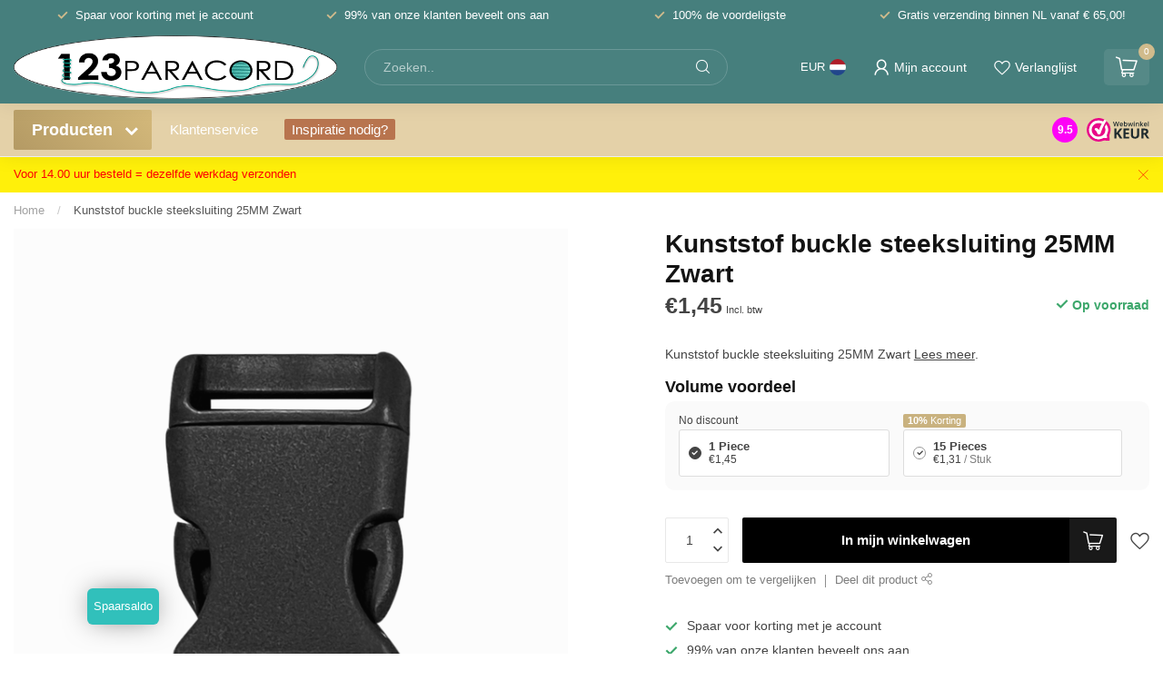

--- FILE ---
content_type: text/html;charset=utf-8
request_url: https://www.123paracord.nl/kunststof-buckle-steeksluiting-25mm-zwart.html?source=facebook
body_size: 42376
content:
<!DOCTYPE html>
<html lang="nl">
  <head>
<link rel="preconnect" href="https://cdn.webshopapp.com">

<script src = "https://code.jquery.com/jquery-3.7.1.min.js"></script>


<meta charset="utf-8"/>
<!-- [START] 'blocks/head.rain' -->
<!--

  (c) 2008-2026 Lightspeed Netherlands B.V.
  http://www.lightspeedhq.com
  Generated: 17-01-2026 @ 17:32:16

-->
<link rel="canonical" href="https://www.123paracord.nl/kunststof-buckle-steeksluiting-25mm-zwart.html"/>
<link rel="alternate" href="https://www.123paracord.nl/index.rss" type="application/rss+xml" title="Nieuwe producten"/>
<meta name="robots" content="noodp,noydir"/>
<meta name="google-site-verification" content="azbE22AIrWzxlNa1JuOG2rgqfofXK1nze2u0Exfyn04"/>
<meta name="google-site-verification" content="jZbGn5ZYcV1jAcci5zTW5c-w8Q5NAapMw8ru78UJ2F4"/>
<meta property="og:url" content="https://www.123paracord.nl/kunststof-buckle-steeksluiting-25mm-zwart.html?source=facebook"/>
<meta property="og:site_name" content="123Paracord"/>
<meta property="og:title" content="Koop Kunststof buckle steeksluiting 25MM Zwart bij dé expert"/>
<meta property="og:description" content="Kunststof buckle steeksluiting 25MM Zwart vindt u bij dé paracord shop van Nederland 123paracord. Voor 14.00 uur besteld is vandaag nog verstuurd."/>
<meta property="og:image" content="https://cdn.webshopapp.com/shops/265556/files/373635316/123paracord-kunststof-buckle-steeksluiting-25mm-zw.jpg"/>
<script>
/* DyApps Theme Addons config */
if( !window.dyapps ){ window.dyapps = {}; }
window.dyapps.addons = {
 "enabled": true,
 "created_at": "05-01-2023 13:52:27",
 "settings": {
    "matrix_separator": ",",
    "filterGroupSwatches": ["kleur","kleur staal"],
    "swatchesForCustomFields": [],
    "plan": {
     "can_variant_group": true,
     "can_stockify": true,
     "can_vat_switcher": true,
     "can_age_popup": false,
     "can_custom_qty": false
    },
    "advancedVariants": {
     "enabled": false,
     "price_in_dropdown": true,
     "stockify_in_dropdown": true,
     "disable_out_of_stock": true,
     "grid_swatches_container_selector": ".dy-collection-grid-swatch-holder",
     "grid_swatches_position": "left",
     "grid_swatches_max_colors": 4,
     "grid_swatches_enabled": true,
     "variant_status_icon": false,
     "display_type": "select",
     "product_swatches_size": "default",
     "live_pricing": true
    },
    "age_popup": {
     "enabled": false,
     "logo_url": "",
     "image_footer_url": "",
     "text": {
                 
        "nl": {
         "content": "<h3>Bevestig je leeftijd<\/h3><p>Je moet 18 jaar of ouder zijn om deze website te bezoeken.<\/p>",
         "content_no": "<h3>Sorry!<\/h3><p>Je kunt deze website helaas niet bezoeken.<\/p>",
         "button_yes": "Ik ben 18 jaar of ouder",
         "button_no": "Ik ben jonger dan 18",
        } ,          
        "en": {
         "content": "<h3>Confirm your age<\/h3><p>You must be over the age of 18 to enter this website.<\/p>",
         "content_no": "<h3>Sorry!<\/h3><p>Unfortunately you cannot access this website.<\/p>",
         "button_yes": "I am 18 years or older",
         "button_no": "I am under 18",
        } ,          
        "de": {
         "content": "<h3>Confirm your age<\/h3><p>You must be over the age of 18 to enter this website.<\/p>",
         "content_no": "<h3>Sorry!<\/h3><p>Unfortunately you cannot access this website.<\/p>",
         "button_yes": "I am 18 years or older",
         "button_no": "I am under 18",
        } ,          
        "fr": {
         "content": "<h3>Confirm your age<\/h3><p>You must be over the age of 18 to enter this website.<\/p>",
         "content_no": "<h3>Sorry!<\/h3><p>Unfortunately you cannot access this website.<\/p>",
         "button_yes": "I am 18 years or older",
         "button_no": "I am under 18",
        }        }
    },
    "stockify": {
     "enabled": false,
     "optin_policy": false,
     "api": "https://my.dyapps.io/api/public/da923fc138/stockify/subscribe",
     "text": {
                 
        "nl": {
         "email_placeholder": "Jouw e-mailadres",
         "button_trigger": "Geef me een seintje bij voorraad",
         "button_submit": "Houd me op de hoogte!",
         "title": "Laat je e-mailadres achter",
         "desc": "Helaas is dit product momenteel uitverkocht. Laat je e-mailadres achter en we sturen je een e-mail wanneer het product weer beschikbaar is.",
         "bottom_text": "We gebruiken je gegevens alleen voor deze email. Meer info in onze <a href=\"\/service\/privacy-policy\/\" target=\"_blank\">privacy policy<\/a>."
        } ,          
        "en": {
         "email_placeholder": "Your email address",
         "button_trigger": "Notify me when back in stock",
         "button_submit": "Keep me updated!",
         "title": "Leave your email address",
         "desc": "Unfortunately this item is out of stock right now. Leave your email address below and we'll send you an email when the item is available again.",
         "bottom_text": "We use your data to send this email. Read more in our <a href=\"\/service\/privacy-policy\/\" target=\"_blank\">privacy policy<\/a>."
        } ,          
        "de": {
         "email_placeholder": "Your email address",
         "button_trigger": "Notify me when back in stock",
         "button_submit": "Keep me updated!",
         "title": "Leave your email address",
         "desc": "Unfortunately this item is out of stock right now. Leave your email address below and we'll send you an email when the item is available again.",
         "bottom_text": "We use your data to send this email. Read more in our <a href=\"\/service\/privacy-policy\/\" target=\"_blank\">privacy policy<\/a>."
        } ,          
        "fr": {
         "email_placeholder": "Your email address",
         "button_trigger": "Notify me when back in stock",
         "button_submit": "Keep me updated!",
         "title": "Leave your email address",
         "desc": "Unfortunately this item is out of stock right now. Leave your email address below and we'll send you an email when the item is available again.",
         "bottom_text": "We use your data to send this email. Read more in our <a href=\"\/service\/privacy-policy\/\" target=\"_blank\">privacy policy<\/a>."
        }        }
    },
    "categoryBanners": {
     "enabled": true,
     "mobile_breakpoint": "576px",
     "category_banner": [],
     "banners": {
             }
    }
 },
 "swatches": {
 "default": {"is_default": true, "type": "multi", "values": {"background-size": "10px 10px", "background-position": "0 0, 0 5px, 5px -5px, -5px 0px", "background-image": "linear-gradient(45deg, rgba(100,100,100,0.3) 25%, transparent 25%),  linear-gradient(-45deg, rgba(100,100,100,0.3) 25%, transparent 25%),  linear-gradient(45deg, transparent 75%, rgba(100,100,100,0.3) 75%),  linear-gradient(-45deg, transparent 75%, rgba(100,100,100,0.3) 75%)"}} ,  
 "zwart": {"type": "color", "value": "#000000"},  
 "wit": {"type": "color", "value": "#ffffff"},  
 "blauw": {"type": "color", "value": "#1a21e9"},  
 "groen": {"type": "color", "value": "#57c814"},  
 "roze": {"type": "color", "value": "#fb1fdb"},  
 "rood": {"type": "color", "value": "#ff0000"},  
 "oranje": {"type": "color", "value": "#ff6700"},  
 "bruin": {"type": "color", "value": "#5f3030"},  
 "zilver": {"type": "color", "value": "#dcdcdc"},  
 "geel": {"type": "color", "value": "#ffef00"},  
 "grijs": {"type": "color", "value": "#969696"},  
 "goud": {"type": "color", "value": "#c3a84d"},  
 "paars": {"type": "color", "value": "#9000ff"},  
 "- zwart": {"type": "image", "value": "https://cdn.webshopapp.com/shops/265556/files/420299854/filter-metaaltekengebied-1-2.png"},  
 "- rose goud": {"type": "image", "value": "https://cdn.webshopapp.com/shops/265556/files/420299855/filter-metaaltekengebied-2-2.png"},  
 "- zilver": {"type": "image", "value": "https://cdn.webshopapp.com/shops/265556/files/420299858/filter-metaaltekengebied-5-2.png"},  
 "- goud/messing": {"type": "image", "value": "https://cdn.webshopapp.com/shops/265556/files/420300398/filter-metaaltekengebied-7.png"},  
 "- antiek brons": {"type": "image", "value": "https://cdn.webshopapp.com/shops/265556/files/420299856/filter-metaaltekengebied-3.png"},  
 "- neo-chrome": {"type": "image", "value": "https://cdn.webshopapp.com/shops/265556/files/420299859/filter-metaaltekengebied-6-2.png"},  
 "- rvs": {"type": "image", "value": "https://cdn.webshopapp.com/shops/265556/files/420299858/filter-metaaltekengebied-5-2.png"}  }
};
</script>
<script>
(function(w,d,s,l,i){w[l]=w[l]||[];w[l].push({'gtm.start':
new Date().getTime(),event:'gtm.js'});var f=d.getElementsByTagName(s)[0],
j=d.createElement(s),dl=l!='dataLayer'?'&l='+l:'';j.async=true;j.src=
'https://www.googletagmanager.com/gtm.js?id='+i+dl;f.parentNode.insertBefore(j,f);
})(window,document,'script','dataLayer','GTM-KCF5N6F');
</script>
<!--[if lt IE 9]>
<script src="https://cdn.webshopapp.com/assets/html5shiv.js?2025-02-20"></script>
<![endif]-->
<!-- [END] 'blocks/head.rain' -->

<title>Koop Kunststof buckle steeksluiting 25MM Zwart bij dé expert - 123Paracord</title>

<meta name="dyapps-addons-enabled" content="true">
<meta name="dyapps-addons-version" content="2022081001">
<meta name="dyapps-theme-name" content="Proxima">
<meta name="dyapps-theme-editor" content="true">

<meta name="description" content="Kunststof buckle steeksluiting 25MM Zwart vindt u bij dé paracord shop van Nederland 123paracord. Voor 14.00 uur besteld is vandaag nog verstuurd." />
<meta name="keywords" content="buckle, steeksluiting, kunststof, paracord sluiting, paracord buckle, buckle 25MM, " />

<meta http-equiv="X-UA-Compatible" content="IE=edge">
<meta name="viewport" content="width=device-width, initial-scale=1">

<link rel="shortcut icon" href="https://cdn.webshopapp.com/shops/265556/themes/181152/v/1680378/assets/favicon.ico?20230113082006" type="image/x-icon" />
<link rel="preload" as="image" href="https://cdn.webshopapp.com/shops/265556/themes/181152/v/1677032/assets/logo.png?20230105095855">


	<link rel="preload" as="image" href="https://cdn.webshopapp.com/shops/265556/files/373635316/650x750x2/kunststof-buckle-steeksluiting-25mm-zwart.jpg">

<script src="https://cdn.webshopapp.com/shops/265556/themes/181152/assets/jquery-1-12-4-min.js?20260113072622" defer></script>
<script>if(navigator.userAgent.indexOf("MSIE ") > -1 || navigator.userAgent.indexOf("Trident/") > -1) { document.write('<script src="https://cdn.webshopapp.com/shops/265556/themes/181152/assets/intersection-observer-polyfill.js?20260113072622">\x3C/script>') }</script>

<style>/*!
 * Bootstrap Reboot v4.6.1 (https://getbootstrap.com/)
 * Copyright 2011-2021 The Bootstrap Authors
 * Copyright 2011-2021 Twitter, Inc.
 * Licensed under MIT (https://github.com/twbs/bootstrap/blob/main/LICENSE)
 * Forked from Normalize.css, licensed MIT (https://github.com/necolas/normalize.css/blob/master/LICENSE.md)
 */*,*::before,*::after{box-sizing:border-box}html{font-family:sans-serif;line-height:1.15;-webkit-text-size-adjust:100%;-webkit-tap-highlight-color:rgba(0,0,0,0)}article,aside,figcaption,figure,footer,header,hgroup,main,nav,section{display:block}body{margin:0;font-family:-apple-system,BlinkMacSystemFont,"Segoe UI",Roboto,"Helvetica Neue",Arial,"Noto Sans","Liberation Sans",sans-serif,"Apple Color Emoji","Segoe UI Emoji","Segoe UI Symbol","Noto Color Emoji";font-size:1rem;font-weight:400;line-height:1.42857143;color:#212529;text-align:left;background-color:#fff}[tabindex="-1"]:focus:not(:focus-visible){outline:0 !important}hr{box-sizing:content-box;height:0;overflow:visible}h1,h2,h3,h4,h5,h6{margin-top:0;margin-bottom:.5rem}p{margin-top:0;margin-bottom:1rem}abbr[title],abbr[data-original-title]{text-decoration:underline;text-decoration:underline dotted;cursor:help;border-bottom:0;text-decoration-skip-ink:none}address{margin-bottom:1rem;font-style:normal;line-height:inherit}ol,ul,dl{margin-top:0;margin-bottom:1rem}ol ol,ul ul,ol ul,ul ol{margin-bottom:0}dt{font-weight:700}dd{margin-bottom:.5rem;margin-left:0}blockquote{margin:0 0 1rem}b,strong{font-weight:bolder}small{font-size:80%}sub,sup{position:relative;font-size:75%;line-height:0;vertical-align:baseline}sub{bottom:-0.25em}sup{top:-0.5em}a{color:#007bff;text-decoration:none;background-color:transparent}a:hover{color:#0056b3;text-decoration:underline}a:not([href]):not([class]){color:inherit;text-decoration:none}a:not([href]):not([class]):hover{color:inherit;text-decoration:none}pre,code,kbd,samp{font-family:SFMono-Regular,Menlo,Monaco,Consolas,"Liberation Mono","Courier New",monospace;font-size:1em}pre{margin-top:0;margin-bottom:1rem;overflow:auto;-ms-overflow-style:scrollbar}figure{margin:0 0 1rem}img{vertical-align:middle;border-style:none}svg{overflow:hidden;vertical-align:middle}table{border-collapse:collapse}caption{padding-top:.75rem;padding-bottom:.75rem;color:#6c757d;text-align:left;caption-side:bottom}th{text-align:inherit;text-align:-webkit-match-parent}label{display:inline-block;margin-bottom:.5rem}button{border-radius:0}button:focus:not(:focus-visible){outline:0}input,button,select,optgroup,textarea{margin:0;font-family:inherit;font-size:inherit;line-height:inherit}button,input{overflow:visible}button,select{text-transform:none}[role=button]{cursor:pointer}select{word-wrap:normal}button,[type=button],[type=reset],[type=submit]{-webkit-appearance:button}button:not(:disabled),[type=button]:not(:disabled),[type=reset]:not(:disabled),[type=submit]:not(:disabled){cursor:pointer}button::-moz-focus-inner,[type=button]::-moz-focus-inner,[type=reset]::-moz-focus-inner,[type=submit]::-moz-focus-inner{padding:0;border-style:none}input[type=radio],input[type=checkbox]{box-sizing:border-box;padding:0}textarea{overflow:auto;resize:vertical}fieldset{min-width:0;padding:0;margin:0;border:0}legend{display:block;width:100%;max-width:100%;padding:0;margin-bottom:.5rem;font-size:1.5rem;line-height:inherit;color:inherit;white-space:normal}progress{vertical-align:baseline}[type=number]::-webkit-inner-spin-button,[type=number]::-webkit-outer-spin-button{height:auto}[type=search]{outline-offset:-2px;-webkit-appearance:none}[type=search]::-webkit-search-decoration{-webkit-appearance:none}::-webkit-file-upload-button{font:inherit;-webkit-appearance:button}output{display:inline-block}summary{display:list-item;cursor:pointer}template{display:none}[hidden]{display:none !important}/*!
 * Bootstrap Grid v4.6.1 (https://getbootstrap.com/)
 * Copyright 2011-2021 The Bootstrap Authors
 * Copyright 2011-2021 Twitter, Inc.
 * Licensed under MIT (https://github.com/twbs/bootstrap/blob/main/LICENSE)
 */html{box-sizing:border-box;-ms-overflow-style:scrollbar}*,*::before,*::after{box-sizing:inherit}.container,.container-fluid,.container-xl,.container-lg,.container-md,.container-sm{width:100%;padding-right:15px;padding-left:15px;margin-right:auto;margin-left:auto}@media(min-width: 576px){.container-sm,.container{max-width:540px}}@media(min-width: 768px){.container-md,.container-sm,.container{max-width:720px}}@media(min-width: 992px){.container-lg,.container-md,.container-sm,.container{max-width:960px}}@media(min-width: 1200px){.container-xl,.container-lg,.container-md,.container-sm,.container{max-width:1140px}}.row{display:flex;flex-wrap:wrap;margin-right:-15px;margin-left:-15px}.no-gutters{margin-right:0;margin-left:0}.no-gutters>.col,.no-gutters>[class*=col-]{padding-right:0;padding-left:0}.col-xl,.col-xl-auto,.col-xl-12,.col-xl-11,.col-xl-10,.col-xl-9,.col-xl-8,.col-xl-7,.col-xl-6,.col-xl-5,.col-xl-4,.col-xl-3,.col-xl-2,.col-xl-1,.col-lg,.col-lg-auto,.col-lg-12,.col-lg-11,.col-lg-10,.col-lg-9,.col-lg-8,.col-lg-7,.col-lg-6,.col-lg-5,.col-lg-4,.col-lg-3,.col-lg-2,.col-lg-1,.col-md,.col-md-auto,.col-md-12,.col-md-11,.col-md-10,.col-md-9,.col-md-8,.col-md-7,.col-md-6,.col-md-5,.col-md-4,.col-md-3,.col-md-2,.col-md-1,.col-sm,.col-sm-auto,.col-sm-12,.col-sm-11,.col-sm-10,.col-sm-9,.col-sm-8,.col-sm-7,.col-sm-6,.col-sm-5,.col-sm-4,.col-sm-3,.col-sm-2,.col-sm-1,.col,.col-auto,.col-12,.col-11,.col-10,.col-9,.col-8,.col-7,.col-6,.col-5,.col-4,.col-3,.col-2,.col-1{position:relative;width:100%;padding-right:15px;padding-left:15px}.col{flex-basis:0;flex-grow:1;max-width:100%}.row-cols-1>*{flex:0 0 100%;max-width:100%}.row-cols-2>*{flex:0 0 50%;max-width:50%}.row-cols-3>*{flex:0 0 33.3333333333%;max-width:33.3333333333%}.row-cols-4>*{flex:0 0 25%;max-width:25%}.row-cols-5>*{flex:0 0 20%;max-width:20%}.row-cols-6>*{flex:0 0 16.6666666667%;max-width:16.6666666667%}.col-auto{flex:0 0 auto;width:auto;max-width:100%}.col-1{flex:0 0 8.33333333%;max-width:8.33333333%}.col-2{flex:0 0 16.66666667%;max-width:16.66666667%}.col-3{flex:0 0 25%;max-width:25%}.col-4{flex:0 0 33.33333333%;max-width:33.33333333%}.col-5{flex:0 0 41.66666667%;max-width:41.66666667%}.col-6{flex:0 0 50%;max-width:50%}.col-7{flex:0 0 58.33333333%;max-width:58.33333333%}.col-8{flex:0 0 66.66666667%;max-width:66.66666667%}.col-9{flex:0 0 75%;max-width:75%}.col-10{flex:0 0 83.33333333%;max-width:83.33333333%}.col-11{flex:0 0 91.66666667%;max-width:91.66666667%}.col-12{flex:0 0 100%;max-width:100%}.order-first{order:-1}.order-last{order:13}.order-0{order:0}.order-1{order:1}.order-2{order:2}.order-3{order:3}.order-4{order:4}.order-5{order:5}.order-6{order:6}.order-7{order:7}.order-8{order:8}.order-9{order:9}.order-10{order:10}.order-11{order:11}.order-12{order:12}.offset-1{margin-left:8.33333333%}.offset-2{margin-left:16.66666667%}.offset-3{margin-left:25%}.offset-4{margin-left:33.33333333%}.offset-5{margin-left:41.66666667%}.offset-6{margin-left:50%}.offset-7{margin-left:58.33333333%}.offset-8{margin-left:66.66666667%}.offset-9{margin-left:75%}.offset-10{margin-left:83.33333333%}.offset-11{margin-left:91.66666667%}@media(min-width: 576px){.col-sm{flex-basis:0;flex-grow:1;max-width:100%}.row-cols-sm-1>*{flex:0 0 100%;max-width:100%}.row-cols-sm-2>*{flex:0 0 50%;max-width:50%}.row-cols-sm-3>*{flex:0 0 33.3333333333%;max-width:33.3333333333%}.row-cols-sm-4>*{flex:0 0 25%;max-width:25%}.row-cols-sm-5>*{flex:0 0 20%;max-width:20%}.row-cols-sm-6>*{flex:0 0 16.6666666667%;max-width:16.6666666667%}.col-sm-auto{flex:0 0 auto;width:auto;max-width:100%}.col-sm-1{flex:0 0 8.33333333%;max-width:8.33333333%}.col-sm-2{flex:0 0 16.66666667%;max-width:16.66666667%}.col-sm-3{flex:0 0 25%;max-width:25%}.col-sm-4{flex:0 0 33.33333333%;max-width:33.33333333%}.col-sm-5{flex:0 0 41.66666667%;max-width:41.66666667%}.col-sm-6{flex:0 0 50%;max-width:50%}.col-sm-7{flex:0 0 58.33333333%;max-width:58.33333333%}.col-sm-8{flex:0 0 66.66666667%;max-width:66.66666667%}.col-sm-9{flex:0 0 75%;max-width:75%}.col-sm-10{flex:0 0 83.33333333%;max-width:83.33333333%}.col-sm-11{flex:0 0 91.66666667%;max-width:91.66666667%}.col-sm-12{flex:0 0 100%;max-width:100%}.order-sm-first{order:-1}.order-sm-last{order:13}.order-sm-0{order:0}.order-sm-1{order:1}.order-sm-2{order:2}.order-sm-3{order:3}.order-sm-4{order:4}.order-sm-5{order:5}.order-sm-6{order:6}.order-sm-7{order:7}.order-sm-8{order:8}.order-sm-9{order:9}.order-sm-10{order:10}.order-sm-11{order:11}.order-sm-12{order:12}.offset-sm-0{margin-left:0}.offset-sm-1{margin-left:8.33333333%}.offset-sm-2{margin-left:16.66666667%}.offset-sm-3{margin-left:25%}.offset-sm-4{margin-left:33.33333333%}.offset-sm-5{margin-left:41.66666667%}.offset-sm-6{margin-left:50%}.offset-sm-7{margin-left:58.33333333%}.offset-sm-8{margin-left:66.66666667%}.offset-sm-9{margin-left:75%}.offset-sm-10{margin-left:83.33333333%}.offset-sm-11{margin-left:91.66666667%}}@media(min-width: 768px){.col-md{flex-basis:0;flex-grow:1;max-width:100%}.row-cols-md-1>*{flex:0 0 100%;max-width:100%}.row-cols-md-2>*{flex:0 0 50%;max-width:50%}.row-cols-md-3>*{flex:0 0 33.3333333333%;max-width:33.3333333333%}.row-cols-md-4>*{flex:0 0 25%;max-width:25%}.row-cols-md-5>*{flex:0 0 20%;max-width:20%}.row-cols-md-6>*{flex:0 0 16.6666666667%;max-width:16.6666666667%}.col-md-auto{flex:0 0 auto;width:auto;max-width:100%}.col-md-1{flex:0 0 8.33333333%;max-width:8.33333333%}.col-md-2{flex:0 0 16.66666667%;max-width:16.66666667%}.col-md-3{flex:0 0 25%;max-width:25%}.col-md-4{flex:0 0 33.33333333%;max-width:33.33333333%}.col-md-5{flex:0 0 41.66666667%;max-width:41.66666667%}.col-md-6{flex:0 0 50%;max-width:50%}.col-md-7{flex:0 0 58.33333333%;max-width:58.33333333%}.col-md-8{flex:0 0 66.66666667%;max-width:66.66666667%}.col-md-9{flex:0 0 75%;max-width:75%}.col-md-10{flex:0 0 83.33333333%;max-width:83.33333333%}.col-md-11{flex:0 0 91.66666667%;max-width:91.66666667%}.col-md-12{flex:0 0 100%;max-width:100%}.order-md-first{order:-1}.order-md-last{order:13}.order-md-0{order:0}.order-md-1{order:1}.order-md-2{order:2}.order-md-3{order:3}.order-md-4{order:4}.order-md-5{order:5}.order-md-6{order:6}.order-md-7{order:7}.order-md-8{order:8}.order-md-9{order:9}.order-md-10{order:10}.order-md-11{order:11}.order-md-12{order:12}.offset-md-0{margin-left:0}.offset-md-1{margin-left:8.33333333%}.offset-md-2{margin-left:16.66666667%}.offset-md-3{margin-left:25%}.offset-md-4{margin-left:33.33333333%}.offset-md-5{margin-left:41.66666667%}.offset-md-6{margin-left:50%}.offset-md-7{margin-left:58.33333333%}.offset-md-8{margin-left:66.66666667%}.offset-md-9{margin-left:75%}.offset-md-10{margin-left:83.33333333%}.offset-md-11{margin-left:91.66666667%}}@media(min-width: 992px){.col-lg{flex-basis:0;flex-grow:1;max-width:100%}.row-cols-lg-1>*{flex:0 0 100%;max-width:100%}.row-cols-lg-2>*{flex:0 0 50%;max-width:50%}.row-cols-lg-3>*{flex:0 0 33.3333333333%;max-width:33.3333333333%}.row-cols-lg-4>*{flex:0 0 25%;max-width:25%}.row-cols-lg-5>*{flex:0 0 20%;max-width:20%}.row-cols-lg-6>*{flex:0 0 16.6666666667%;max-width:16.6666666667%}.col-lg-auto{flex:0 0 auto;width:auto;max-width:100%}.col-lg-1{flex:0 0 8.33333333%;max-width:8.33333333%}.col-lg-2{flex:0 0 16.66666667%;max-width:16.66666667%}.col-lg-3{flex:0 0 25%;max-width:25%}.col-lg-4{flex:0 0 33.33333333%;max-width:33.33333333%}.col-lg-5{flex:0 0 41.66666667%;max-width:41.66666667%}.col-lg-6{flex:0 0 50%;max-width:50%}.col-lg-7{flex:0 0 58.33333333%;max-width:58.33333333%}.col-lg-8{flex:0 0 66.66666667%;max-width:66.66666667%}.col-lg-9{flex:0 0 75%;max-width:75%}.col-lg-10{flex:0 0 83.33333333%;max-width:83.33333333%}.col-lg-11{flex:0 0 91.66666667%;max-width:91.66666667%}.col-lg-12{flex:0 0 100%;max-width:100%}.order-lg-first{order:-1}.order-lg-last{order:13}.order-lg-0{order:0}.order-lg-1{order:1}.order-lg-2{order:2}.order-lg-3{order:3}.order-lg-4{order:4}.order-lg-5{order:5}.order-lg-6{order:6}.order-lg-7{order:7}.order-lg-8{order:8}.order-lg-9{order:9}.order-lg-10{order:10}.order-lg-11{order:11}.order-lg-12{order:12}.offset-lg-0{margin-left:0}.offset-lg-1{margin-left:8.33333333%}.offset-lg-2{margin-left:16.66666667%}.offset-lg-3{margin-left:25%}.offset-lg-4{margin-left:33.33333333%}.offset-lg-5{margin-left:41.66666667%}.offset-lg-6{margin-left:50%}.offset-lg-7{margin-left:58.33333333%}.offset-lg-8{margin-left:66.66666667%}.offset-lg-9{margin-left:75%}.offset-lg-10{margin-left:83.33333333%}.offset-lg-11{margin-left:91.66666667%}}@media(min-width: 1200px){.col-xl{flex-basis:0;flex-grow:1;max-width:100%}.row-cols-xl-1>*{flex:0 0 100%;max-width:100%}.row-cols-xl-2>*{flex:0 0 50%;max-width:50%}.row-cols-xl-3>*{flex:0 0 33.3333333333%;max-width:33.3333333333%}.row-cols-xl-4>*{flex:0 0 25%;max-width:25%}.row-cols-xl-5>*{flex:0 0 20%;max-width:20%}.row-cols-xl-6>*{flex:0 0 16.6666666667%;max-width:16.6666666667%}.col-xl-auto{flex:0 0 auto;width:auto;max-width:100%}.col-xl-1{flex:0 0 8.33333333%;max-width:8.33333333%}.col-xl-2{flex:0 0 16.66666667%;max-width:16.66666667%}.col-xl-3{flex:0 0 25%;max-width:25%}.col-xl-4{flex:0 0 33.33333333%;max-width:33.33333333%}.col-xl-5{flex:0 0 41.66666667%;max-width:41.66666667%}.col-xl-6{flex:0 0 50%;max-width:50%}.col-xl-7{flex:0 0 58.33333333%;max-width:58.33333333%}.col-xl-8{flex:0 0 66.66666667%;max-width:66.66666667%}.col-xl-9{flex:0 0 75%;max-width:75%}.col-xl-10{flex:0 0 83.33333333%;max-width:83.33333333%}.col-xl-11{flex:0 0 91.66666667%;max-width:91.66666667%}.col-xl-12{flex:0 0 100%;max-width:100%}.order-xl-first{order:-1}.order-xl-last{order:13}.order-xl-0{order:0}.order-xl-1{order:1}.order-xl-2{order:2}.order-xl-3{order:3}.order-xl-4{order:4}.order-xl-5{order:5}.order-xl-6{order:6}.order-xl-7{order:7}.order-xl-8{order:8}.order-xl-9{order:9}.order-xl-10{order:10}.order-xl-11{order:11}.order-xl-12{order:12}.offset-xl-0{margin-left:0}.offset-xl-1{margin-left:8.33333333%}.offset-xl-2{margin-left:16.66666667%}.offset-xl-3{margin-left:25%}.offset-xl-4{margin-left:33.33333333%}.offset-xl-5{margin-left:41.66666667%}.offset-xl-6{margin-left:50%}.offset-xl-7{margin-left:58.33333333%}.offset-xl-8{margin-left:66.66666667%}.offset-xl-9{margin-left:75%}.offset-xl-10{margin-left:83.33333333%}.offset-xl-11{margin-left:91.66666667%}}.d-none{display:none !important}.d-inline{display:inline !important}.d-inline-block{display:inline-block !important}.d-block{display:block !important}.d-table{display:table !important}.d-table-row{display:table-row !important}.d-table-cell{display:table-cell !important}.d-flex{display:flex !important}.d-inline-flex{display:inline-flex !important}@media(min-width: 576px){.d-sm-none{display:none !important}.d-sm-inline{display:inline !important}.d-sm-inline-block{display:inline-block !important}.d-sm-block{display:block !important}.d-sm-table{display:table !important}.d-sm-table-row{display:table-row !important}.d-sm-table-cell{display:table-cell !important}.d-sm-flex{display:flex !important}.d-sm-inline-flex{display:inline-flex !important}}@media(min-width: 768px){.d-md-none{display:none !important}.d-md-inline{display:inline !important}.d-md-inline-block{display:inline-block !important}.d-md-block{display:block !important}.d-md-table{display:table !important}.d-md-table-row{display:table-row !important}.d-md-table-cell{display:table-cell !important}.d-md-flex{display:flex !important}.d-md-inline-flex{display:inline-flex !important}}@media(min-width: 992px){.d-lg-none{display:none !important}.d-lg-inline{display:inline !important}.d-lg-inline-block{display:inline-block !important}.d-lg-block{display:block !important}.d-lg-table{display:table !important}.d-lg-table-row{display:table-row !important}.d-lg-table-cell{display:table-cell !important}.d-lg-flex{display:flex !important}.d-lg-inline-flex{display:inline-flex !important}}@media(min-width: 1200px){.d-xl-none{display:none !important}.d-xl-inline{display:inline !important}.d-xl-inline-block{display:inline-block !important}.d-xl-block{display:block !important}.d-xl-table{display:table !important}.d-xl-table-row{display:table-row !important}.d-xl-table-cell{display:table-cell !important}.d-xl-flex{display:flex !important}.d-xl-inline-flex{display:inline-flex !important}}@media print{.d-print-none{display:none !important}.d-print-inline{display:inline !important}.d-print-inline-block{display:inline-block !important}.d-print-block{display:block !important}.d-print-table{display:table !important}.d-print-table-row{display:table-row !important}.d-print-table-cell{display:table-cell !important}.d-print-flex{display:flex !important}.d-print-inline-flex{display:inline-flex !important}}.flex-row{flex-direction:row !important}.flex-column{flex-direction:column !important}.flex-row-reverse{flex-direction:row-reverse !important}.flex-column-reverse{flex-direction:column-reverse !important}.flex-wrap{flex-wrap:wrap !important}.flex-nowrap{flex-wrap:nowrap !important}.flex-wrap-reverse{flex-wrap:wrap-reverse !important}.flex-fill{flex:1 1 auto !important}.flex-grow-0{flex-grow:0 !important}.flex-grow-1{flex-grow:1 !important}.flex-shrink-0{flex-shrink:0 !important}.flex-shrink-1{flex-shrink:1 !important}.justify-content-start{justify-content:flex-start !important}.justify-content-end{justify-content:flex-end !important}.justify-content-center{justify-content:center !important}.justify-content-between{justify-content:space-between !important}.justify-content-around{justify-content:space-around !important}.align-items-start{align-items:flex-start !important}.align-items-end{align-items:flex-end !important}.align-items-center{align-items:center !important}.align-items-baseline{align-items:baseline !important}.align-items-stretch{align-items:stretch !important}.align-content-start{align-content:flex-start !important}.align-content-end{align-content:flex-end !important}.align-content-center{align-content:center !important}.align-content-between{align-content:space-between !important}.align-content-around{align-content:space-around !important}.align-content-stretch{align-content:stretch !important}.align-self-auto{align-self:auto !important}.align-self-start{align-self:flex-start !important}.align-self-end{align-self:flex-end !important}.align-self-center{align-self:center !important}.align-self-baseline{align-self:baseline !important}.align-self-stretch{align-self:stretch !important}@media(min-width: 576px){.flex-sm-row{flex-direction:row !important}.flex-sm-column{flex-direction:column !important}.flex-sm-row-reverse{flex-direction:row-reverse !important}.flex-sm-column-reverse{flex-direction:column-reverse !important}.flex-sm-wrap{flex-wrap:wrap !important}.flex-sm-nowrap{flex-wrap:nowrap !important}.flex-sm-wrap-reverse{flex-wrap:wrap-reverse !important}.flex-sm-fill{flex:1 1 auto !important}.flex-sm-grow-0{flex-grow:0 !important}.flex-sm-grow-1{flex-grow:1 !important}.flex-sm-shrink-0{flex-shrink:0 !important}.flex-sm-shrink-1{flex-shrink:1 !important}.justify-content-sm-start{justify-content:flex-start !important}.justify-content-sm-end{justify-content:flex-end !important}.justify-content-sm-center{justify-content:center !important}.justify-content-sm-between{justify-content:space-between !important}.justify-content-sm-around{justify-content:space-around !important}.align-items-sm-start{align-items:flex-start !important}.align-items-sm-end{align-items:flex-end !important}.align-items-sm-center{align-items:center !important}.align-items-sm-baseline{align-items:baseline !important}.align-items-sm-stretch{align-items:stretch !important}.align-content-sm-start{align-content:flex-start !important}.align-content-sm-end{align-content:flex-end !important}.align-content-sm-center{align-content:center !important}.align-content-sm-between{align-content:space-between !important}.align-content-sm-around{align-content:space-around !important}.align-content-sm-stretch{align-content:stretch !important}.align-self-sm-auto{align-self:auto !important}.align-self-sm-start{align-self:flex-start !important}.align-self-sm-end{align-self:flex-end !important}.align-self-sm-center{align-self:center !important}.align-self-sm-baseline{align-self:baseline !important}.align-self-sm-stretch{align-self:stretch !important}}@media(min-width: 768px){.flex-md-row{flex-direction:row !important}.flex-md-column{flex-direction:column !important}.flex-md-row-reverse{flex-direction:row-reverse !important}.flex-md-column-reverse{flex-direction:column-reverse !important}.flex-md-wrap{flex-wrap:wrap !important}.flex-md-nowrap{flex-wrap:nowrap !important}.flex-md-wrap-reverse{flex-wrap:wrap-reverse !important}.flex-md-fill{flex:1 1 auto !important}.flex-md-grow-0{flex-grow:0 !important}.flex-md-grow-1{flex-grow:1 !important}.flex-md-shrink-0{flex-shrink:0 !important}.flex-md-shrink-1{flex-shrink:1 !important}.justify-content-md-start{justify-content:flex-start !important}.justify-content-md-end{justify-content:flex-end !important}.justify-content-md-center{justify-content:center !important}.justify-content-md-between{justify-content:space-between !important}.justify-content-md-around{justify-content:space-around !important}.align-items-md-start{align-items:flex-start !important}.align-items-md-end{align-items:flex-end !important}.align-items-md-center{align-items:center !important}.align-items-md-baseline{align-items:baseline !important}.align-items-md-stretch{align-items:stretch !important}.align-content-md-start{align-content:flex-start !important}.align-content-md-end{align-content:flex-end !important}.align-content-md-center{align-content:center !important}.align-content-md-between{align-content:space-between !important}.align-content-md-around{align-content:space-around !important}.align-content-md-stretch{align-content:stretch !important}.align-self-md-auto{align-self:auto !important}.align-self-md-start{align-self:flex-start !important}.align-self-md-end{align-self:flex-end !important}.align-self-md-center{align-self:center !important}.align-self-md-baseline{align-self:baseline !important}.align-self-md-stretch{align-self:stretch !important}}@media(min-width: 992px){.flex-lg-row{flex-direction:row !important}.flex-lg-column{flex-direction:column !important}.flex-lg-row-reverse{flex-direction:row-reverse !important}.flex-lg-column-reverse{flex-direction:column-reverse !important}.flex-lg-wrap{flex-wrap:wrap !important}.flex-lg-nowrap{flex-wrap:nowrap !important}.flex-lg-wrap-reverse{flex-wrap:wrap-reverse !important}.flex-lg-fill{flex:1 1 auto !important}.flex-lg-grow-0{flex-grow:0 !important}.flex-lg-grow-1{flex-grow:1 !important}.flex-lg-shrink-0{flex-shrink:0 !important}.flex-lg-shrink-1{flex-shrink:1 !important}.justify-content-lg-start{justify-content:flex-start !important}.justify-content-lg-end{justify-content:flex-end !important}.justify-content-lg-center{justify-content:center !important}.justify-content-lg-between{justify-content:space-between !important}.justify-content-lg-around{justify-content:space-around !important}.align-items-lg-start{align-items:flex-start !important}.align-items-lg-end{align-items:flex-end !important}.align-items-lg-center{align-items:center !important}.align-items-lg-baseline{align-items:baseline !important}.align-items-lg-stretch{align-items:stretch !important}.align-content-lg-start{align-content:flex-start !important}.align-content-lg-end{align-content:flex-end !important}.align-content-lg-center{align-content:center !important}.align-content-lg-between{align-content:space-between !important}.align-content-lg-around{align-content:space-around !important}.align-content-lg-stretch{align-content:stretch !important}.align-self-lg-auto{align-self:auto !important}.align-self-lg-start{align-self:flex-start !important}.align-self-lg-end{align-self:flex-end !important}.align-self-lg-center{align-self:center !important}.align-self-lg-baseline{align-self:baseline !important}.align-self-lg-stretch{align-self:stretch !important}}@media(min-width: 1200px){.flex-xl-row{flex-direction:row !important}.flex-xl-column{flex-direction:column !important}.flex-xl-row-reverse{flex-direction:row-reverse !important}.flex-xl-column-reverse{flex-direction:column-reverse !important}.flex-xl-wrap{flex-wrap:wrap !important}.flex-xl-nowrap{flex-wrap:nowrap !important}.flex-xl-wrap-reverse{flex-wrap:wrap-reverse !important}.flex-xl-fill{flex:1 1 auto !important}.flex-xl-grow-0{flex-grow:0 !important}.flex-xl-grow-1{flex-grow:1 !important}.flex-xl-shrink-0{flex-shrink:0 !important}.flex-xl-shrink-1{flex-shrink:1 !important}.justify-content-xl-start{justify-content:flex-start !important}.justify-content-xl-end{justify-content:flex-end !important}.justify-content-xl-center{justify-content:center !important}.justify-content-xl-between{justify-content:space-between !important}.justify-content-xl-around{justify-content:space-around !important}.align-items-xl-start{align-items:flex-start !important}.align-items-xl-end{align-items:flex-end !important}.align-items-xl-center{align-items:center !important}.align-items-xl-baseline{align-items:baseline !important}.align-items-xl-stretch{align-items:stretch !important}.align-content-xl-start{align-content:flex-start !important}.align-content-xl-end{align-content:flex-end !important}.align-content-xl-center{align-content:center !important}.align-content-xl-between{align-content:space-between !important}.align-content-xl-around{align-content:space-around !important}.align-content-xl-stretch{align-content:stretch !important}.align-self-xl-auto{align-self:auto !important}.align-self-xl-start{align-self:flex-start !important}.align-self-xl-end{align-self:flex-end !important}.align-self-xl-center{align-self:center !important}.align-self-xl-baseline{align-self:baseline !important}.align-self-xl-stretch{align-self:stretch !important}}.m-0{margin:0 !important}.mt-0,.my-0{margin-top:0 !important}.mr-0,.mx-0{margin-right:0 !important}.mb-0,.my-0{margin-bottom:0 !important}.ml-0,.mx-0{margin-left:0 !important}.m-1{margin:5px !important}.mt-1,.my-1{margin-top:5px !important}.mr-1,.mx-1{margin-right:5px !important}.mb-1,.my-1{margin-bottom:5px !important}.ml-1,.mx-1{margin-left:5px !important}.m-2{margin:10px !important}.mt-2,.my-2{margin-top:10px !important}.mr-2,.mx-2{margin-right:10px !important}.mb-2,.my-2{margin-bottom:10px !important}.ml-2,.mx-2{margin-left:10px !important}.m-3{margin:15px !important}.mt-3,.my-3{margin-top:15px !important}.mr-3,.mx-3{margin-right:15px !important}.mb-3,.my-3{margin-bottom:15px !important}.ml-3,.mx-3{margin-left:15px !important}.m-4{margin:30px !important}.mt-4,.my-4{margin-top:30px !important}.mr-4,.mx-4{margin-right:30px !important}.mb-4,.my-4{margin-bottom:30px !important}.ml-4,.mx-4{margin-left:30px !important}.m-5{margin:50px !important}.mt-5,.my-5{margin-top:50px !important}.mr-5,.mx-5{margin-right:50px !important}.mb-5,.my-5{margin-bottom:50px !important}.ml-5,.mx-5{margin-left:50px !important}.m-6{margin:80px !important}.mt-6,.my-6{margin-top:80px !important}.mr-6,.mx-6{margin-right:80px !important}.mb-6,.my-6{margin-bottom:80px !important}.ml-6,.mx-6{margin-left:80px !important}.p-0{padding:0 !important}.pt-0,.py-0{padding-top:0 !important}.pr-0,.px-0{padding-right:0 !important}.pb-0,.py-0{padding-bottom:0 !important}.pl-0,.px-0{padding-left:0 !important}.p-1{padding:5px !important}.pt-1,.py-1{padding-top:5px !important}.pr-1,.px-1{padding-right:5px !important}.pb-1,.py-1{padding-bottom:5px !important}.pl-1,.px-1{padding-left:5px !important}.p-2{padding:10px !important}.pt-2,.py-2{padding-top:10px !important}.pr-2,.px-2{padding-right:10px !important}.pb-2,.py-2{padding-bottom:10px !important}.pl-2,.px-2{padding-left:10px !important}.p-3{padding:15px !important}.pt-3,.py-3{padding-top:15px !important}.pr-3,.px-3{padding-right:15px !important}.pb-3,.py-3{padding-bottom:15px !important}.pl-3,.px-3{padding-left:15px !important}.p-4{padding:30px !important}.pt-4,.py-4{padding-top:30px !important}.pr-4,.px-4{padding-right:30px !important}.pb-4,.py-4{padding-bottom:30px !important}.pl-4,.px-4{padding-left:30px !important}.p-5{padding:50px !important}.pt-5,.py-5{padding-top:50px !important}.pr-5,.px-5{padding-right:50px !important}.pb-5,.py-5{padding-bottom:50px !important}.pl-5,.px-5{padding-left:50px !important}.p-6{padding:80px !important}.pt-6,.py-6{padding-top:80px !important}.pr-6,.px-6{padding-right:80px !important}.pb-6,.py-6{padding-bottom:80px !important}.pl-6,.px-6{padding-left:80px !important}.m-n1{margin:-5px !important}.mt-n1,.my-n1{margin-top:-5px !important}.mr-n1,.mx-n1{margin-right:-5px !important}.mb-n1,.my-n1{margin-bottom:-5px !important}.ml-n1,.mx-n1{margin-left:-5px !important}.m-n2{margin:-10px !important}.mt-n2,.my-n2{margin-top:-10px !important}.mr-n2,.mx-n2{margin-right:-10px !important}.mb-n2,.my-n2{margin-bottom:-10px !important}.ml-n2,.mx-n2{margin-left:-10px !important}.m-n3{margin:-15px !important}.mt-n3,.my-n3{margin-top:-15px !important}.mr-n3,.mx-n3{margin-right:-15px !important}.mb-n3,.my-n3{margin-bottom:-15px !important}.ml-n3,.mx-n3{margin-left:-15px !important}.m-n4{margin:-30px !important}.mt-n4,.my-n4{margin-top:-30px !important}.mr-n4,.mx-n4{margin-right:-30px !important}.mb-n4,.my-n4{margin-bottom:-30px !important}.ml-n4,.mx-n4{margin-left:-30px !important}.m-n5{margin:-50px !important}.mt-n5,.my-n5{margin-top:-50px !important}.mr-n5,.mx-n5{margin-right:-50px !important}.mb-n5,.my-n5{margin-bottom:-50px !important}.ml-n5,.mx-n5{margin-left:-50px !important}.m-n6{margin:-80px !important}.mt-n6,.my-n6{margin-top:-80px !important}.mr-n6,.mx-n6{margin-right:-80px !important}.mb-n6,.my-n6{margin-bottom:-80px !important}.ml-n6,.mx-n6{margin-left:-80px !important}.m-auto{margin:auto !important}.mt-auto,.my-auto{margin-top:auto !important}.mr-auto,.mx-auto{margin-right:auto !important}.mb-auto,.my-auto{margin-bottom:auto !important}.ml-auto,.mx-auto{margin-left:auto !important}@media(min-width: 576px){.m-sm-0{margin:0 !important}.mt-sm-0,.my-sm-0{margin-top:0 !important}.mr-sm-0,.mx-sm-0{margin-right:0 !important}.mb-sm-0,.my-sm-0{margin-bottom:0 !important}.ml-sm-0,.mx-sm-0{margin-left:0 !important}.m-sm-1{margin:5px !important}.mt-sm-1,.my-sm-1{margin-top:5px !important}.mr-sm-1,.mx-sm-1{margin-right:5px !important}.mb-sm-1,.my-sm-1{margin-bottom:5px !important}.ml-sm-1,.mx-sm-1{margin-left:5px !important}.m-sm-2{margin:10px !important}.mt-sm-2,.my-sm-2{margin-top:10px !important}.mr-sm-2,.mx-sm-2{margin-right:10px !important}.mb-sm-2,.my-sm-2{margin-bottom:10px !important}.ml-sm-2,.mx-sm-2{margin-left:10px !important}.m-sm-3{margin:15px !important}.mt-sm-3,.my-sm-3{margin-top:15px !important}.mr-sm-3,.mx-sm-3{margin-right:15px !important}.mb-sm-3,.my-sm-3{margin-bottom:15px !important}.ml-sm-3,.mx-sm-3{margin-left:15px !important}.m-sm-4{margin:30px !important}.mt-sm-4,.my-sm-4{margin-top:30px !important}.mr-sm-4,.mx-sm-4{margin-right:30px !important}.mb-sm-4,.my-sm-4{margin-bottom:30px !important}.ml-sm-4,.mx-sm-4{margin-left:30px !important}.m-sm-5{margin:50px !important}.mt-sm-5,.my-sm-5{margin-top:50px !important}.mr-sm-5,.mx-sm-5{margin-right:50px !important}.mb-sm-5,.my-sm-5{margin-bottom:50px !important}.ml-sm-5,.mx-sm-5{margin-left:50px !important}.m-sm-6{margin:80px !important}.mt-sm-6,.my-sm-6{margin-top:80px !important}.mr-sm-6,.mx-sm-6{margin-right:80px !important}.mb-sm-6,.my-sm-6{margin-bottom:80px !important}.ml-sm-6,.mx-sm-6{margin-left:80px !important}.p-sm-0{padding:0 !important}.pt-sm-0,.py-sm-0{padding-top:0 !important}.pr-sm-0,.px-sm-0{padding-right:0 !important}.pb-sm-0,.py-sm-0{padding-bottom:0 !important}.pl-sm-0,.px-sm-0{padding-left:0 !important}.p-sm-1{padding:5px !important}.pt-sm-1,.py-sm-1{padding-top:5px !important}.pr-sm-1,.px-sm-1{padding-right:5px !important}.pb-sm-1,.py-sm-1{padding-bottom:5px !important}.pl-sm-1,.px-sm-1{padding-left:5px !important}.p-sm-2{padding:10px !important}.pt-sm-2,.py-sm-2{padding-top:10px !important}.pr-sm-2,.px-sm-2{padding-right:10px !important}.pb-sm-2,.py-sm-2{padding-bottom:10px !important}.pl-sm-2,.px-sm-2{padding-left:10px !important}.p-sm-3{padding:15px !important}.pt-sm-3,.py-sm-3{padding-top:15px !important}.pr-sm-3,.px-sm-3{padding-right:15px !important}.pb-sm-3,.py-sm-3{padding-bottom:15px !important}.pl-sm-3,.px-sm-3{padding-left:15px !important}.p-sm-4{padding:30px !important}.pt-sm-4,.py-sm-4{padding-top:30px !important}.pr-sm-4,.px-sm-4{padding-right:30px !important}.pb-sm-4,.py-sm-4{padding-bottom:30px !important}.pl-sm-4,.px-sm-4{padding-left:30px !important}.p-sm-5{padding:50px !important}.pt-sm-5,.py-sm-5{padding-top:50px !important}.pr-sm-5,.px-sm-5{padding-right:50px !important}.pb-sm-5,.py-sm-5{padding-bottom:50px !important}.pl-sm-5,.px-sm-5{padding-left:50px !important}.p-sm-6{padding:80px !important}.pt-sm-6,.py-sm-6{padding-top:80px !important}.pr-sm-6,.px-sm-6{padding-right:80px !important}.pb-sm-6,.py-sm-6{padding-bottom:80px !important}.pl-sm-6,.px-sm-6{padding-left:80px !important}.m-sm-n1{margin:-5px !important}.mt-sm-n1,.my-sm-n1{margin-top:-5px !important}.mr-sm-n1,.mx-sm-n1{margin-right:-5px !important}.mb-sm-n1,.my-sm-n1{margin-bottom:-5px !important}.ml-sm-n1,.mx-sm-n1{margin-left:-5px !important}.m-sm-n2{margin:-10px !important}.mt-sm-n2,.my-sm-n2{margin-top:-10px !important}.mr-sm-n2,.mx-sm-n2{margin-right:-10px !important}.mb-sm-n2,.my-sm-n2{margin-bottom:-10px !important}.ml-sm-n2,.mx-sm-n2{margin-left:-10px !important}.m-sm-n3{margin:-15px !important}.mt-sm-n3,.my-sm-n3{margin-top:-15px !important}.mr-sm-n3,.mx-sm-n3{margin-right:-15px !important}.mb-sm-n3,.my-sm-n3{margin-bottom:-15px !important}.ml-sm-n3,.mx-sm-n3{margin-left:-15px !important}.m-sm-n4{margin:-30px !important}.mt-sm-n4,.my-sm-n4{margin-top:-30px !important}.mr-sm-n4,.mx-sm-n4{margin-right:-30px !important}.mb-sm-n4,.my-sm-n4{margin-bottom:-30px !important}.ml-sm-n4,.mx-sm-n4{margin-left:-30px !important}.m-sm-n5{margin:-50px !important}.mt-sm-n5,.my-sm-n5{margin-top:-50px !important}.mr-sm-n5,.mx-sm-n5{margin-right:-50px !important}.mb-sm-n5,.my-sm-n5{margin-bottom:-50px !important}.ml-sm-n5,.mx-sm-n5{margin-left:-50px !important}.m-sm-n6{margin:-80px !important}.mt-sm-n6,.my-sm-n6{margin-top:-80px !important}.mr-sm-n6,.mx-sm-n6{margin-right:-80px !important}.mb-sm-n6,.my-sm-n6{margin-bottom:-80px !important}.ml-sm-n6,.mx-sm-n6{margin-left:-80px !important}.m-sm-auto{margin:auto !important}.mt-sm-auto,.my-sm-auto{margin-top:auto !important}.mr-sm-auto,.mx-sm-auto{margin-right:auto !important}.mb-sm-auto,.my-sm-auto{margin-bottom:auto !important}.ml-sm-auto,.mx-sm-auto{margin-left:auto !important}}@media(min-width: 768px){.m-md-0{margin:0 !important}.mt-md-0,.my-md-0{margin-top:0 !important}.mr-md-0,.mx-md-0{margin-right:0 !important}.mb-md-0,.my-md-0{margin-bottom:0 !important}.ml-md-0,.mx-md-0{margin-left:0 !important}.m-md-1{margin:5px !important}.mt-md-1,.my-md-1{margin-top:5px !important}.mr-md-1,.mx-md-1{margin-right:5px !important}.mb-md-1,.my-md-1{margin-bottom:5px !important}.ml-md-1,.mx-md-1{margin-left:5px !important}.m-md-2{margin:10px !important}.mt-md-2,.my-md-2{margin-top:10px !important}.mr-md-2,.mx-md-2{margin-right:10px !important}.mb-md-2,.my-md-2{margin-bottom:10px !important}.ml-md-2,.mx-md-2{margin-left:10px !important}.m-md-3{margin:15px !important}.mt-md-3,.my-md-3{margin-top:15px !important}.mr-md-3,.mx-md-3{margin-right:15px !important}.mb-md-3,.my-md-3{margin-bottom:15px !important}.ml-md-3,.mx-md-3{margin-left:15px !important}.m-md-4{margin:30px !important}.mt-md-4,.my-md-4{margin-top:30px !important}.mr-md-4,.mx-md-4{margin-right:30px !important}.mb-md-4,.my-md-4{margin-bottom:30px !important}.ml-md-4,.mx-md-4{margin-left:30px !important}.m-md-5{margin:50px !important}.mt-md-5,.my-md-5{margin-top:50px !important}.mr-md-5,.mx-md-5{margin-right:50px !important}.mb-md-5,.my-md-5{margin-bottom:50px !important}.ml-md-5,.mx-md-5{margin-left:50px !important}.m-md-6{margin:80px !important}.mt-md-6,.my-md-6{margin-top:80px !important}.mr-md-6,.mx-md-6{margin-right:80px !important}.mb-md-6,.my-md-6{margin-bottom:80px !important}.ml-md-6,.mx-md-6{margin-left:80px !important}.p-md-0{padding:0 !important}.pt-md-0,.py-md-0{padding-top:0 !important}.pr-md-0,.px-md-0{padding-right:0 !important}.pb-md-0,.py-md-0{padding-bottom:0 !important}.pl-md-0,.px-md-0{padding-left:0 !important}.p-md-1{padding:5px !important}.pt-md-1,.py-md-1{padding-top:5px !important}.pr-md-1,.px-md-1{padding-right:5px !important}.pb-md-1,.py-md-1{padding-bottom:5px !important}.pl-md-1,.px-md-1{padding-left:5px !important}.p-md-2{padding:10px !important}.pt-md-2,.py-md-2{padding-top:10px !important}.pr-md-2,.px-md-2{padding-right:10px !important}.pb-md-2,.py-md-2{padding-bottom:10px !important}.pl-md-2,.px-md-2{padding-left:10px !important}.p-md-3{padding:15px !important}.pt-md-3,.py-md-3{padding-top:15px !important}.pr-md-3,.px-md-3{padding-right:15px !important}.pb-md-3,.py-md-3{padding-bottom:15px !important}.pl-md-3,.px-md-3{padding-left:15px !important}.p-md-4{padding:30px !important}.pt-md-4,.py-md-4{padding-top:30px !important}.pr-md-4,.px-md-4{padding-right:30px !important}.pb-md-4,.py-md-4{padding-bottom:30px !important}.pl-md-4,.px-md-4{padding-left:30px !important}.p-md-5{padding:50px !important}.pt-md-5,.py-md-5{padding-top:50px !important}.pr-md-5,.px-md-5{padding-right:50px !important}.pb-md-5,.py-md-5{padding-bottom:50px !important}.pl-md-5,.px-md-5{padding-left:50px !important}.p-md-6{padding:80px !important}.pt-md-6,.py-md-6{padding-top:80px !important}.pr-md-6,.px-md-6{padding-right:80px !important}.pb-md-6,.py-md-6{padding-bottom:80px !important}.pl-md-6,.px-md-6{padding-left:80px !important}.m-md-n1{margin:-5px !important}.mt-md-n1,.my-md-n1{margin-top:-5px !important}.mr-md-n1,.mx-md-n1{margin-right:-5px !important}.mb-md-n1,.my-md-n1{margin-bottom:-5px !important}.ml-md-n1,.mx-md-n1{margin-left:-5px !important}.m-md-n2{margin:-10px !important}.mt-md-n2,.my-md-n2{margin-top:-10px !important}.mr-md-n2,.mx-md-n2{margin-right:-10px !important}.mb-md-n2,.my-md-n2{margin-bottom:-10px !important}.ml-md-n2,.mx-md-n2{margin-left:-10px !important}.m-md-n3{margin:-15px !important}.mt-md-n3,.my-md-n3{margin-top:-15px !important}.mr-md-n3,.mx-md-n3{margin-right:-15px !important}.mb-md-n3,.my-md-n3{margin-bottom:-15px !important}.ml-md-n3,.mx-md-n3{margin-left:-15px !important}.m-md-n4{margin:-30px !important}.mt-md-n4,.my-md-n4{margin-top:-30px !important}.mr-md-n4,.mx-md-n4{margin-right:-30px !important}.mb-md-n4,.my-md-n4{margin-bottom:-30px !important}.ml-md-n4,.mx-md-n4{margin-left:-30px !important}.m-md-n5{margin:-50px !important}.mt-md-n5,.my-md-n5{margin-top:-50px !important}.mr-md-n5,.mx-md-n5{margin-right:-50px !important}.mb-md-n5,.my-md-n5{margin-bottom:-50px !important}.ml-md-n5,.mx-md-n5{margin-left:-50px !important}.m-md-n6{margin:-80px !important}.mt-md-n6,.my-md-n6{margin-top:-80px !important}.mr-md-n6,.mx-md-n6{margin-right:-80px !important}.mb-md-n6,.my-md-n6{margin-bottom:-80px !important}.ml-md-n6,.mx-md-n6{margin-left:-80px !important}.m-md-auto{margin:auto !important}.mt-md-auto,.my-md-auto{margin-top:auto !important}.mr-md-auto,.mx-md-auto{margin-right:auto !important}.mb-md-auto,.my-md-auto{margin-bottom:auto !important}.ml-md-auto,.mx-md-auto{margin-left:auto !important}}@media(min-width: 992px){.m-lg-0{margin:0 !important}.mt-lg-0,.my-lg-0{margin-top:0 !important}.mr-lg-0,.mx-lg-0{margin-right:0 !important}.mb-lg-0,.my-lg-0{margin-bottom:0 !important}.ml-lg-0,.mx-lg-0{margin-left:0 !important}.m-lg-1{margin:5px !important}.mt-lg-1,.my-lg-1{margin-top:5px !important}.mr-lg-1,.mx-lg-1{margin-right:5px !important}.mb-lg-1,.my-lg-1{margin-bottom:5px !important}.ml-lg-1,.mx-lg-1{margin-left:5px !important}.m-lg-2{margin:10px !important}.mt-lg-2,.my-lg-2{margin-top:10px !important}.mr-lg-2,.mx-lg-2{margin-right:10px !important}.mb-lg-2,.my-lg-2{margin-bottom:10px !important}.ml-lg-2,.mx-lg-2{margin-left:10px !important}.m-lg-3{margin:15px !important}.mt-lg-3,.my-lg-3{margin-top:15px !important}.mr-lg-3,.mx-lg-3{margin-right:15px !important}.mb-lg-3,.my-lg-3{margin-bottom:15px !important}.ml-lg-3,.mx-lg-3{margin-left:15px !important}.m-lg-4{margin:30px !important}.mt-lg-4,.my-lg-4{margin-top:30px !important}.mr-lg-4,.mx-lg-4{margin-right:30px !important}.mb-lg-4,.my-lg-4{margin-bottom:30px !important}.ml-lg-4,.mx-lg-4{margin-left:30px !important}.m-lg-5{margin:50px !important}.mt-lg-5,.my-lg-5{margin-top:50px !important}.mr-lg-5,.mx-lg-5{margin-right:50px !important}.mb-lg-5,.my-lg-5{margin-bottom:50px !important}.ml-lg-5,.mx-lg-5{margin-left:50px !important}.m-lg-6{margin:80px !important}.mt-lg-6,.my-lg-6{margin-top:80px !important}.mr-lg-6,.mx-lg-6{margin-right:80px !important}.mb-lg-6,.my-lg-6{margin-bottom:80px !important}.ml-lg-6,.mx-lg-6{margin-left:80px !important}.p-lg-0{padding:0 !important}.pt-lg-0,.py-lg-0{padding-top:0 !important}.pr-lg-0,.px-lg-0{padding-right:0 !important}.pb-lg-0,.py-lg-0{padding-bottom:0 !important}.pl-lg-0,.px-lg-0{padding-left:0 !important}.p-lg-1{padding:5px !important}.pt-lg-1,.py-lg-1{padding-top:5px !important}.pr-lg-1,.px-lg-1{padding-right:5px !important}.pb-lg-1,.py-lg-1{padding-bottom:5px !important}.pl-lg-1,.px-lg-1{padding-left:5px !important}.p-lg-2{padding:10px !important}.pt-lg-2,.py-lg-2{padding-top:10px !important}.pr-lg-2,.px-lg-2{padding-right:10px !important}.pb-lg-2,.py-lg-2{padding-bottom:10px !important}.pl-lg-2,.px-lg-2{padding-left:10px !important}.p-lg-3{padding:15px !important}.pt-lg-3,.py-lg-3{padding-top:15px !important}.pr-lg-3,.px-lg-3{padding-right:15px !important}.pb-lg-3,.py-lg-3{padding-bottom:15px !important}.pl-lg-3,.px-lg-3{padding-left:15px !important}.p-lg-4{padding:30px !important}.pt-lg-4,.py-lg-4{padding-top:30px !important}.pr-lg-4,.px-lg-4{padding-right:30px !important}.pb-lg-4,.py-lg-4{padding-bottom:30px !important}.pl-lg-4,.px-lg-4{padding-left:30px !important}.p-lg-5{padding:50px !important}.pt-lg-5,.py-lg-5{padding-top:50px !important}.pr-lg-5,.px-lg-5{padding-right:50px !important}.pb-lg-5,.py-lg-5{padding-bottom:50px !important}.pl-lg-5,.px-lg-5{padding-left:50px !important}.p-lg-6{padding:80px !important}.pt-lg-6,.py-lg-6{padding-top:80px !important}.pr-lg-6,.px-lg-6{padding-right:80px !important}.pb-lg-6,.py-lg-6{padding-bottom:80px !important}.pl-lg-6,.px-lg-6{padding-left:80px !important}.m-lg-n1{margin:-5px !important}.mt-lg-n1,.my-lg-n1{margin-top:-5px !important}.mr-lg-n1,.mx-lg-n1{margin-right:-5px !important}.mb-lg-n1,.my-lg-n1{margin-bottom:-5px !important}.ml-lg-n1,.mx-lg-n1{margin-left:-5px !important}.m-lg-n2{margin:-10px !important}.mt-lg-n2,.my-lg-n2{margin-top:-10px !important}.mr-lg-n2,.mx-lg-n2{margin-right:-10px !important}.mb-lg-n2,.my-lg-n2{margin-bottom:-10px !important}.ml-lg-n2,.mx-lg-n2{margin-left:-10px !important}.m-lg-n3{margin:-15px !important}.mt-lg-n3,.my-lg-n3{margin-top:-15px !important}.mr-lg-n3,.mx-lg-n3{margin-right:-15px !important}.mb-lg-n3,.my-lg-n3{margin-bottom:-15px !important}.ml-lg-n3,.mx-lg-n3{margin-left:-15px !important}.m-lg-n4{margin:-30px !important}.mt-lg-n4,.my-lg-n4{margin-top:-30px !important}.mr-lg-n4,.mx-lg-n4{margin-right:-30px !important}.mb-lg-n4,.my-lg-n4{margin-bottom:-30px !important}.ml-lg-n4,.mx-lg-n4{margin-left:-30px !important}.m-lg-n5{margin:-50px !important}.mt-lg-n5,.my-lg-n5{margin-top:-50px !important}.mr-lg-n5,.mx-lg-n5{margin-right:-50px !important}.mb-lg-n5,.my-lg-n5{margin-bottom:-50px !important}.ml-lg-n5,.mx-lg-n5{margin-left:-50px !important}.m-lg-n6{margin:-80px !important}.mt-lg-n6,.my-lg-n6{margin-top:-80px !important}.mr-lg-n6,.mx-lg-n6{margin-right:-80px !important}.mb-lg-n6,.my-lg-n6{margin-bottom:-80px !important}.ml-lg-n6,.mx-lg-n6{margin-left:-80px !important}.m-lg-auto{margin:auto !important}.mt-lg-auto,.my-lg-auto{margin-top:auto !important}.mr-lg-auto,.mx-lg-auto{margin-right:auto !important}.mb-lg-auto,.my-lg-auto{margin-bottom:auto !important}.ml-lg-auto,.mx-lg-auto{margin-left:auto !important}}@media(min-width: 1200px){.m-xl-0{margin:0 !important}.mt-xl-0,.my-xl-0{margin-top:0 !important}.mr-xl-0,.mx-xl-0{margin-right:0 !important}.mb-xl-0,.my-xl-0{margin-bottom:0 !important}.ml-xl-0,.mx-xl-0{margin-left:0 !important}.m-xl-1{margin:5px !important}.mt-xl-1,.my-xl-1{margin-top:5px !important}.mr-xl-1,.mx-xl-1{margin-right:5px !important}.mb-xl-1,.my-xl-1{margin-bottom:5px !important}.ml-xl-1,.mx-xl-1{margin-left:5px !important}.m-xl-2{margin:10px !important}.mt-xl-2,.my-xl-2{margin-top:10px !important}.mr-xl-2,.mx-xl-2{margin-right:10px !important}.mb-xl-2,.my-xl-2{margin-bottom:10px !important}.ml-xl-2,.mx-xl-2{margin-left:10px !important}.m-xl-3{margin:15px !important}.mt-xl-3,.my-xl-3{margin-top:15px !important}.mr-xl-3,.mx-xl-3{margin-right:15px !important}.mb-xl-3,.my-xl-3{margin-bottom:15px !important}.ml-xl-3,.mx-xl-3{margin-left:15px !important}.m-xl-4{margin:30px !important}.mt-xl-4,.my-xl-4{margin-top:30px !important}.mr-xl-4,.mx-xl-4{margin-right:30px !important}.mb-xl-4,.my-xl-4{margin-bottom:30px !important}.ml-xl-4,.mx-xl-4{margin-left:30px !important}.m-xl-5{margin:50px !important}.mt-xl-5,.my-xl-5{margin-top:50px !important}.mr-xl-5,.mx-xl-5{margin-right:50px !important}.mb-xl-5,.my-xl-5{margin-bottom:50px !important}.ml-xl-5,.mx-xl-5{margin-left:50px !important}.m-xl-6{margin:80px !important}.mt-xl-6,.my-xl-6{margin-top:80px !important}.mr-xl-6,.mx-xl-6{margin-right:80px !important}.mb-xl-6,.my-xl-6{margin-bottom:80px !important}.ml-xl-6,.mx-xl-6{margin-left:80px !important}.p-xl-0{padding:0 !important}.pt-xl-0,.py-xl-0{padding-top:0 !important}.pr-xl-0,.px-xl-0{padding-right:0 !important}.pb-xl-0,.py-xl-0{padding-bottom:0 !important}.pl-xl-0,.px-xl-0{padding-left:0 !important}.p-xl-1{padding:5px !important}.pt-xl-1,.py-xl-1{padding-top:5px !important}.pr-xl-1,.px-xl-1{padding-right:5px !important}.pb-xl-1,.py-xl-1{padding-bottom:5px !important}.pl-xl-1,.px-xl-1{padding-left:5px !important}.p-xl-2{padding:10px !important}.pt-xl-2,.py-xl-2{padding-top:10px !important}.pr-xl-2,.px-xl-2{padding-right:10px !important}.pb-xl-2,.py-xl-2{padding-bottom:10px !important}.pl-xl-2,.px-xl-2{padding-left:10px !important}.p-xl-3{padding:15px !important}.pt-xl-3,.py-xl-3{padding-top:15px !important}.pr-xl-3,.px-xl-3{padding-right:15px !important}.pb-xl-3,.py-xl-3{padding-bottom:15px !important}.pl-xl-3,.px-xl-3{padding-left:15px !important}.p-xl-4{padding:30px !important}.pt-xl-4,.py-xl-4{padding-top:30px !important}.pr-xl-4,.px-xl-4{padding-right:30px !important}.pb-xl-4,.py-xl-4{padding-bottom:30px !important}.pl-xl-4,.px-xl-4{padding-left:30px !important}.p-xl-5{padding:50px !important}.pt-xl-5,.py-xl-5{padding-top:50px !important}.pr-xl-5,.px-xl-5{padding-right:50px !important}.pb-xl-5,.py-xl-5{padding-bottom:50px !important}.pl-xl-5,.px-xl-5{padding-left:50px !important}.p-xl-6{padding:80px !important}.pt-xl-6,.py-xl-6{padding-top:80px !important}.pr-xl-6,.px-xl-6{padding-right:80px !important}.pb-xl-6,.py-xl-6{padding-bottom:80px !important}.pl-xl-6,.px-xl-6{padding-left:80px !important}.m-xl-n1{margin:-5px !important}.mt-xl-n1,.my-xl-n1{margin-top:-5px !important}.mr-xl-n1,.mx-xl-n1{margin-right:-5px !important}.mb-xl-n1,.my-xl-n1{margin-bottom:-5px !important}.ml-xl-n1,.mx-xl-n1{margin-left:-5px !important}.m-xl-n2{margin:-10px !important}.mt-xl-n2,.my-xl-n2{margin-top:-10px !important}.mr-xl-n2,.mx-xl-n2{margin-right:-10px !important}.mb-xl-n2,.my-xl-n2{margin-bottom:-10px !important}.ml-xl-n2,.mx-xl-n2{margin-left:-10px !important}.m-xl-n3{margin:-15px !important}.mt-xl-n3,.my-xl-n3{margin-top:-15px !important}.mr-xl-n3,.mx-xl-n3{margin-right:-15px !important}.mb-xl-n3,.my-xl-n3{margin-bottom:-15px !important}.ml-xl-n3,.mx-xl-n3{margin-left:-15px !important}.m-xl-n4{margin:-30px !important}.mt-xl-n4,.my-xl-n4{margin-top:-30px !important}.mr-xl-n4,.mx-xl-n4{margin-right:-30px !important}.mb-xl-n4,.my-xl-n4{margin-bottom:-30px !important}.ml-xl-n4,.mx-xl-n4{margin-left:-30px !important}.m-xl-n5{margin:-50px !important}.mt-xl-n5,.my-xl-n5{margin-top:-50px !important}.mr-xl-n5,.mx-xl-n5{margin-right:-50px !important}.mb-xl-n5,.my-xl-n5{margin-bottom:-50px !important}.ml-xl-n5,.mx-xl-n5{margin-left:-50px !important}.m-xl-n6{margin:-80px !important}.mt-xl-n6,.my-xl-n6{margin-top:-80px !important}.mr-xl-n6,.mx-xl-n6{margin-right:-80px !important}.mb-xl-n6,.my-xl-n6{margin-bottom:-80px !important}.ml-xl-n6,.mx-xl-n6{margin-left:-80px !important}.m-xl-auto{margin:auto !important}.mt-xl-auto,.my-xl-auto{margin-top:auto !important}.mr-xl-auto,.mx-xl-auto{margin-right:auto !important}.mb-xl-auto,.my-xl-auto{margin-bottom:auto !important}.ml-xl-auto,.mx-xl-auto{margin-left:auto !important}}@media(min-width: 1300px){.container{max-width:1350px}}</style>


<!-- <link rel="preload" href="https://cdn.webshopapp.com/shops/265556/themes/181152/assets/style.css?20260113072622" as="style">-->
<link rel="stylesheet" href="https://cdn.webshopapp.com/shops/265556/themes/181152/assets/style.css?20260113072622" />
<!-- <link rel="preload" href="https://cdn.webshopapp.com/shops/265556/themes/181152/assets/style.css?20260113072622" as="style" onload="this.onload=null;this.rel='stylesheet'"> -->

      <link href="https://cdn.webshopapp.com/shops/265556/files/460065831/librefranklin-variablefont-wght.ttf" rel="preload" as="style">
    <link href="https://cdn.webshopapp.com/shops/265556/files/460065831/librefranklin-variablefont-wght.ttf" rel="stylesheet">
        <link href="https://cdn.webshopapp.com/shops/265556/files/460065952/nunito-variablefont-wght.ttf" rel="preload" as="style">
    <link href="https://cdn.webshopapp.com/shops/265556/files/460065952/nunito-variablefont-wght.ttf" rel="stylesheet">
  
<link rel="preload" href="https://cdn.webshopapp.com/shops/265556/themes/181152/assets/dy-addons.css?20260113072622" as="style" onload="this.onload=null;this.rel='stylesheet'">


<style>
@font-face {
  font-family: 'proxima-icons';
  src:
    url(https://cdn.webshopapp.com/shops/265556/themes/181152/assets/proxima-icons.ttf?20260113072622) format('truetype'),
    url(https://cdn.webshopapp.com/shops/265556/themes/181152/assets/proxima-icons.woff?20260113072622) format('woff'),
    url(https://cdn.webshopapp.com/shops/265556/themes/181152/assets/proxima-icons.svg?20260113072622#proxima-icons) format('svg');
  font-weight: normal;
  font-style: normal;
  font-display: block;
}
</style>
<link rel="preload" href="https://cdn.webshopapp.com/shops/265556/themes/181152/assets/settings.css?20260113072622" as="style">
<link rel="preload" href="https://cdn.webshopapp.com/shops/265556/themes/181152/assets/custom.css?20260113072622" as="style">
<link rel="stylesheet" href="https://cdn.webshopapp.com/shops/265556/themes/181152/assets/settings.css?20260113072622" />
<link rel="stylesheet" href="https://cdn.webshopapp.com/shops/265556/themes/181152/assets/custom.css?20260113072622" />

<!-- <link rel="preload" href="https://cdn.webshopapp.com/shops/265556/themes/181152/assets/settings.css?20260113072622" as="style" onload="this.onload=null;this.rel='stylesheet'">
<link rel="preload" href="https://cdn.webshopapp.com/shops/265556/themes/181152/assets/custom.css?20260113072622" as="style" onload="this.onload=null;this.rel='stylesheet'"> -->

		<link rel="preload" href="https://cdn.webshopapp.com/shops/265556/themes/181152/assets/fancybox-3-5-7-min.css?20260113072622" as="style" onload="this.onload=null;this.rel='stylesheet'">


<script>
  window.theme = {
    isDemoShop: false,
    language: 'nl',
    template: 'pages/product.rain',
    pageData: {},
    dyApps: {
      version: 20220101
    }
  };

</script>

<script type="text/javascript" src="https://cdn.webshopapp.com/shops/265556/themes/181152/assets/swiper-453-min.js?20260113072622" defer></script>
<script type="text/javascript" src="https://cdn.webshopapp.com/shops/265556/themes/181152/assets/global.js?20260113072622" defer></script>  </head>
  <body class="layout-custom usp-carousel-pos-top">
    
    <div id="mobile-nav-holder" class="fancy-box from-left overflow-hidden p-0">
    	<div id="mobile-nav-header" class="p-3 border-bottom-gray gray-border-bottom">
        <div class="flex-grow-1 font-headings fz-160">Menu</div>
        <div id="mobile-lang-switcher" class="d-flex align-items-center mr-3 lh-1">
          <span class="flag-icon flag-icon-nl mr-1"></span> <span class="">EUR</span>
        </div>
        <i class="icon-x-l close-fancy"></i>
      </div>
      <div id="mobile-nav-content"></div>
    </div>
    
    <header id="header" class="usp-carousel-pos-top">
<!--
originalUspCarouselPosition = top
uspCarouselPosition = top
      amountOfSubheaderFeatures = 3
      uspsInSubheader = false
      uspsInSubheader = true -->
<div id="header-holder" class="usp-carousel-pos-top header-scrollable header-has-shadow">
    	


  <div class="usp-bar usp-bar-top">
    <div class="container d-flex align-items-center">
      <div class="usp-carousel swiper-container usp-carousel-top usp-def-amount-4">
    <div class="swiper-wrapper" data-slidesperview-desktop="">
                <div class="swiper-slide usp-carousel-item">
          <i class="icon-check-b usp-carousel-icon"></i> <span class="usp-item-text">Spaar voor korting met je account</span>
        </div>
                        <div class="swiper-slide usp-carousel-item">
          <i class="icon-check-b usp-carousel-icon"></i> <span class="usp-item-text">99% van onze klanten beveelt ons aan</span>
        </div>
                        <div class="swiper-slide usp-carousel-item">
          <i class="icon-check-b usp-carousel-icon"></i> <span class="usp-item-text">100% de voordeligste</span>
        </div>
                        <div class="swiper-slide usp-carousel-item">
          <i class="icon-check-b usp-carousel-icon"></i> <span class="usp-item-text">Gratis verzending binnen NL vanaf € 65,00!</span>
        </div>
            </div>
  </div>


          
    			
  <div class="subheader-rating d-flex align-items-center d-md-none">
        <a href="" class="header-rating header-rating-circle">
      <strong class="total">9.5</strong>
          </a>
  </div>

    <div class="subheader-hallmark pl-1">

                <a href="" target="_blank" class="d-inline-block d-md-none">
        <svg version="1.1" id="ww-icon" xmlns="http://www.w3.org/2000/svg" xmlns:xlink="http://www.w3.org/1999/xlink" x="0px" y="0px" viewBox="0 0 65.8 65.8" style="enable-background:new 0 0 173.6 65.8;" xml:space="preserve" class="hallmark-img hallmark-icon hallmark-webwinkelkeur">
  <path style="fill:#E9098A;" d="M54.4,8c-6.1,9-12.7,23-16.4,35.2c-0.5,1.5-2.3,2.4-3.7,2.5c-1,0.1-2.6-0.1-3.1-1.1
    c-0.7-1.3-1.3-2.5-1.9-3.8c-0.3-0.6-0.5-1.1-0.8-1.7v-0.1l-0.2-0.4l-0.4-0.7c-0.6-1-1.3-2-2.2-2.9L25.5,35l-0.2-0.2
    c-0.2-0.2-0.4-0.3-0.6-0.5c-0.4-0.3-0.9-0.6-1.4-0.8c-1.7-0.9-1-3.2,0.1-4.1c1.5-1.3,3.6-1.5,5.3-0.6c2.2,1.2,4,2.9,5.3,4.9
    c2.3-6.1,5-12,8.2-17.7c-9.4-5.1-21.1-1.6-26.1,7.7s-1.6,21.1,7.7,26.1s21.1,1.6,26.1-7.7c2.9-5.4,3.1-11.8,0.5-17.3
    c1.2-2.5,2.4-4.8,3.7-7c5.6,7.8,6.4,18,2.2,26.6c-0.7,1.5-0.9,3.2-0.8,4.8l0,0c0.2,1.7,0.4,3.3,0.4,5c0.1,0.8-0.4,1.6-1.2,1.7
    c-0.2,0-0.4,0-0.5,0c-1.6-0.1-3.2-0.3-4.8-0.5l0,0c-1.5-0.2-2.9,0-4.3,0.5c-12.7,6.8-28.5,2-35.3-10.8c-6.8-12.7-2-28.5,10.8-35.3
    c7.8-4.2,17.2-4.1,25,0.3c1.2-1.9,2.5-3.8,3.9-5.6c-15.7-9.2-35.8-3.9-45,11.8c-9.2,15.7-3.9,35.8,11.8,45
    c8.6,5.1,19.1,5.9,28.5,2.3c2.4-0.8,5-1,7.5-0.7c2.8,0.5,5.6,0.7,8.4,0.7c1.5,0.1,2.8-1,2.9-2.5c0-0.2,0-0.3,0-0.5
    c0-2.9-0.3-5.7-0.8-8.6c-0.3-2.5-0.1-4.9,0.7-7.3l0.2-0.6l0.1-0.4c0.1-0.5,0.3-0.8,0.4-1.2C68.2,30.1,64.3,16.5,54.4,8z"></path>
  </svg>
      </a>
      </div>
  
    
        </div>
  </div>
    
  <div id="header-content" class="container logo-left d-flex align-items-center ">
    <div id="header-left" class="header-col d-flex align-items-center with-scrollnav-icon">      
      <div id="mobilenav" class="nav-icon hb-icon d-lg-none" data-trigger-fancy="mobile-nav-holder">
            <div class="hb-icon-line line-1"></div>
            <div class="hb-icon-line line-2"></div>
            <div class="hb-icon-label">Menu</div>
      </div>
            <div id="scroll-nav" class="nav-icon hb-icon d-none mr-3">
            <div class="hb-icon-line line-1"></div>
            <div class="hb-icon-line line-2"></div>
            <div class="hb-icon-label">Menu</div>
      </div>
            
            
            	
      <a href="https://www.123paracord.nl/" class="mr-3 mr-sm-0">
<!--       <img class="logo" src="https://cdn.webshopapp.com/shops/265556/themes/181152/v/1677032/assets/logo.png?20230105095855" alt="De beste webshop voor Paracord"> -->
    	        <img class="logo d-none d-sm-inline-block" src="https://cdn.webshopapp.com/shops/265556/themes/181152/v/1677032/assets/logo.png?20230105095855" alt="De beste webshop voor Paracord">
        <img class="logo mobile-logo d-inline-block d-sm-none" width="200" height="39" src="https://cdn.webshopapp.com/shops/265556/themes/181152/v/2368461/assets/logo-mobile.png?20240709085722" alt="De beste webshop voor Paracord">
    	    </a>
		
            
      <form id="header-search" action="https://www.123paracord.nl/search/" method="get" class="d-none d-lg-block ml-4">
        <input id="header-search-input"  maxlength="50" type="text" name="q" class="theme-input search-input header-search-input br-xl pl-20" placeholder="Zoeken..">
        <button class="search-button r-10" type="submit"><i class="icon-search"></i></button>
        
        <div id="search-results" class="as-body px-3 py-3 pt-2 row apply-shadow"></div>
      </form>
    </div>
        
    <div id="header-right" class="header-col with-labels">
        
      <div id="header-fancy-language" class="header-item d-none d-md-block" tabindex="0">
        <span class="header-link" data-tooltip title="Taal & Valuta" data-placement="bottom" data-trigger-fancy="fancy-language">
          <span id="header-locale-code">EUR</span>
          <span class="flag-icon flag-icon-nl"></span>
        </span>
              </div>

      <div id="header-fancy-account" class="header-item">
        
                	<span class="header-link" data-tooltip title="Mijn account" data-placement="bottom" data-trigger-fancy="fancy-account" data-fancy-type="hybrid">
            <i class="header-icon icon-user"></i>
            <span class="header-icon-label">Mijn account</span>
        	</span>
              </div>

            <div id="header-wishlist" class="d-none d-md-block header-item">
        <a href="https://www.123paracord.nl/account/wishlist/" class="header-link" data-tooltip title="Verlanglijst" data-placement="bottom" data-fancy="fancy-account-holder">
          <i class="header-icon icon-heart"></i>
          <span class="header-icon-label">Verlanglijst</span>
        </a>
      </div>
            
      <div id="header-fancy-cart" class="header-item mr-0">
        <a href="https://www.123paracord.nl/cart/" id="cart-header-link" class="cart header-link justify-content-center" data-trigger-fancy="fancy-cart">
            <i id="header-icon-cart" class="icon-shopping-cart"></i><span id="cart-qty" class="shopping-cart">0</span>
        </a>
      </div>
    </div>
    
  </div>
</div>

<div class="subheader-holder subheader-holder-below  d-nonex xd-md-block navbar-border-bottom header-has-shadow">
    <div id="subheader" class="container d-flex align-items-center">
      
      <nav class="subheader-nav d-none d-lg-block">
        <div id="main-categories-button">
          Producten
          <div class="nav-icon arrow-icon">
            <div class="arrow-icon-line-1"></div>
            <div class="arrow-icon-line-2"></div>
          </div>
        </div>
        
                
                
        <div class="nav-main-holder">
				<ul class="nav-main">
                    <li class="nav-main-item" data-id="7392965">
            <a href="https://www.123paracord.nl/paracord-550-type-iii/" class="nav-main-item-name has-subs">
                              <img src="https://cdn.webshopapp.com/shops/265556/files/395791767/35x35x1/image.jpg" width="35" height="35" loading="lazy" fetchpriority="low">
                            Paracord 550 Type III
            </a>
                        							  <ul class="nav-main-sub fixed-width level-1">
                <li class="nav-category-title">Paracord 550 Type III</li>
                
                                <li class="nav-main-item">
                  <a href="https://www.123paracord.nl/paracord-550-type-iii/paracord-550-voordeelverpakking/" class="nav-sub-item-name has-subs">
              			Paracord 550 voordeelverpakking
            			</a>
                
                                    <ul class="nav-main-sub fixed-width level-2">
										<li class="nav-category-title">Paracord 550 voordeelverpakking</li>
                                        <li class="nav-main-item">
                      <a href="https://www.123paracord.nl/paracord-550-type-iii/paracord-550-voordeelverpakking/paracord-550-10-mtr/" class="nav-sub-item-name">
                        Paracord 550 - 10 mtr
                      </a>
                      
                                              
                    </li>
                                        <li class="nav-main-item">
                      <a href="https://www.123paracord.nl/paracord-550-type-iii/paracord-550-voordeelverpakking/paracord-550-30-mtr/" class="nav-sub-item-name">
                        Paracord 550 - 30 mtr
                      </a>
                      
                                              
                    </li>
                                      </ul>
                                  </li>
                                <li class="nav-main-item">
                  <a href="https://www.123paracord.nl/paracord-550-type-iii/basis-kleuren/" class="nav-sub-item-name">
              			Basis kleuren
            			</a>
                
                                  </li>
                                <li class="nav-main-item">
                  <a href="https://www.123paracord.nl/paracord-550-type-iii/neon/" class="nav-sub-item-name">
              			Neon
            			</a>
                
                                  </li>
                                <li class="nav-main-item">
                  <a href="https://www.123paracord.nl/paracord-550-type-iii/diamond/" class="nav-sub-item-name">
              			Diamond
            			</a>
                
                                  </li>
                                <li class="nav-main-item">
                  <a href="https://www.123paracord.nl/paracord-550-type-iii/diamond-snake/" class="nav-sub-item-name">
              			Diamond Snake
            			</a>
                
                                  </li>
                                <li class="nav-main-item">
                  <a href="https://www.123paracord.nl/paracord-550-type-iii/stripes/" class="nav-sub-item-name">
              			Stripes
            			</a>
                
                                  </li>
                                <li class="nav-main-item">
                  <a href="https://www.123paracord.nl/paracord-550-type-iii/shockwave/" class="nav-sub-item-name">
              			Shockwave
            			</a>
                
                                  </li>
                                <li class="nav-main-item">
                  <a href="https://www.123paracord.nl/paracord-550-type-iii/helix/" class="nav-sub-item-name">
              			Helix
            			</a>
                
                                  </li>
                                <li class="nav-main-item">
                  <a href="https://www.123paracord.nl/paracord-550-type-iii/color-fx/" class="nav-sub-item-name">
              			Color FX
            			</a>
                
                                  </li>
                                <li class="nav-main-item">
                  <a href="https://www.123paracord.nl/paracord-550-type-iii/reflective/" class="nav-sub-item-name">
              			Reflective
            			</a>
                
                                  </li>
                                <li class="nav-main-item">
                  <a href="https://www.123paracord.nl/paracord-550-type-iii/multi-color/" class="nav-sub-item-name">
              			Multi color
            			</a>
                
                                  </li>
                                <li class="nav-main-item">
                  <a href="https://www.123paracord.nl/paracord-550-type-iii/camo/" class="nav-sub-item-name">
              			Camo
            			</a>
                
                                  </li>
                                <li class="nav-main-item">
                  <a href="https://www.123paracord.nl/paracord-550-type-iii/coreless/" class="nav-sub-item-name">
              			Coreless
            			</a>
                
                                  </li>
                              </ul>
            	                      </li>
                    <li class="nav-main-item" data-id="8197223">
            <a href="https://www.123paracord.nl/paracord-425-type-ii/" class="nav-main-item-name has-subs">
                              <img src="https://cdn.webshopapp.com/shops/265556/files/395793024/35x35x1/image.jpg" width="35" height="35" loading="lazy" fetchpriority="low">
                            Paracord 425 Type II
            </a>
                        							  <ul class="nav-main-sub fixed-width level-1">
                <li class="nav-category-title">Paracord 425 Type II</li>
                
                                <li class="nav-main-item">
                  <a href="https://www.123paracord.nl/paracord-425-type-ii/basis-kleuren/" class="nav-sub-item-name">
              			Basis kleuren
            			</a>
                
                                  </li>
                                <li class="nav-main-item">
                  <a href="https://www.123paracord.nl/paracord-425-type-ii/neon/" class="nav-sub-item-name">
              			Neon
            			</a>
                
                                  </li>
                                <li class="nav-main-item">
                  <a href="https://www.123paracord.nl/paracord-425-type-ii/diamond/" class="nav-sub-item-name">
              			Diamond
            			</a>
                
                                  </li>
                                <li class="nav-main-item">
                  <a href="https://www.123paracord.nl/paracord-425-type-ii/stripes/" class="nav-sub-item-name">
              			Stripes
            			</a>
                
                                  </li>
                                <li class="nav-main-item">
                  <a href="https://www.123paracord.nl/paracord-425-type-ii/multi-color/" class="nav-sub-item-name">
              			Multi color
            			</a>
                
                                  </li>
                                <li class="nav-main-item">
                  <a href="https://www.123paracord.nl/paracord-425-type-ii/camo/" class="nav-sub-item-name">
              			Camo
            			</a>
                
                                  </li>
                              </ul>
            	                      </li>
                    <li class="nav-main-item" data-id="9192060">
            <a href="https://www.123paracord.nl/paracord-100-type-i/" class="nav-main-item-name has-subs">
                              <img src="https://cdn.webshopapp.com/shops/265556/files/395793934/35x35x1/image.jpg" width="35" height="35" loading="lazy" fetchpriority="low">
                            Paracord 100 Type I
            </a>
                        							  <ul class="nav-main-sub fixed-width level-1">
                <li class="nav-category-title">Paracord 100 Type I</li>
                
                                <li class="nav-main-item">
                  <a href="https://www.123paracord.nl/paracord-100-type-i/basis-kleuren/" class="nav-sub-item-name">
              			Basis kleuren
            			</a>
                
                                  </li>
                                <li class="nav-main-item">
                  <a href="https://www.123paracord.nl/paracord-100-type-i/neon/" class="nav-sub-item-name">
              			Neon
            			</a>
                
                                  </li>
                                <li class="nav-main-item">
                  <a href="https://www.123paracord.nl/paracord-100-type-i/diamond/" class="nav-sub-item-name">
              			Diamond
            			</a>
                
                                  </li>
                                <li class="nav-main-item">
                  <a href="https://www.123paracord.nl/paracord-100-type-i/shockwave/" class="nav-sub-item-name">
              			Shockwave
            			</a>
                
                                  </li>
                                <li class="nav-main-item">
                  <a href="https://www.123paracord.nl/paracord-100-type-i/reflective/" class="nav-sub-item-name">
              			Reflective
            			</a>
                
                                  </li>
                                <li class="nav-main-item">
                  <a href="https://www.123paracord.nl/paracord-100-type-i/multi-color/" class="nav-sub-item-name">
              			Multi color
            			</a>
                
                                  </li>
                              </ul>
            	                      </li>
                    <li class="nav-main-item" data-id="8676338">
            <a href="https://www.123paracord.nl/paracord-275-2mm/" class="nav-main-item-name has-subs">
                              <img src="https://cdn.webshopapp.com/shops/265556/files/395795171/35x35x1/image.jpg" width="35" height="35" loading="lazy" fetchpriority="low">
                            Paracord 275 2mm
            </a>
                        							  <ul class="nav-main-sub fixed-width level-1">
                <li class="nav-category-title">Paracord 275 2mm</li>
                
                                <li class="nav-main-item">
                  <a href="https://www.123paracord.nl/paracord-275-2mm/basis-kleuren/" class="nav-sub-item-name">
              			Basis kleuren
            			</a>
                
                                  </li>
                                <li class="nav-main-item">
                  <a href="https://www.123paracord.nl/paracord-275-2mm/neon/" class="nav-sub-item-name">
              			Neon
            			</a>
                
                                  </li>
                                <li class="nav-main-item">
                  <a href="https://www.123paracord.nl/paracord-275-2mm/diamond/" class="nav-sub-item-name">
              			Diamond
            			</a>
                
                                  </li>
                                <li class="nav-main-item">
                  <a href="https://www.123paracord.nl/paracord-275-2mm/shockwave/" class="nav-sub-item-name">
              			Shockwave
            			</a>
                
                                  </li>
                                <li class="nav-main-item">
                  <a href="https://www.123paracord.nl/paracord-275-2mm/reflective/" class="nav-sub-item-name">
              			Reflective
            			</a>
                
                                  </li>
                              </ul>
            	                      </li>
                    <li class="nav-main-item" data-id="9994974">
            <a href="https://www.123paracord.nl/microcord-14mm/" class="nav-main-item-name has-subs">
                              <img src="https://cdn.webshopapp.com/shops/265556/files/395795099/35x35x1/image.jpg" width="35" height="35" loading="lazy" fetchpriority="low">
                            Microcord 1.4MM
            </a>
                        							  <ul class="nav-main-sub fixed-width level-1">
                <li class="nav-category-title">Microcord 1.4MM</li>
                
                                <li class="nav-main-item">
                  <a href="https://www.123paracord.nl/microcord-14mm/microcord-per-meter/" class="nav-sub-item-name">
              			Microcord per Meter
            			</a>
                
                                  </li>
                                <li class="nav-main-item">
                  <a href="https://www.123paracord.nl/microcord-14mm/microcord-voordeelverpakking/" class="nav-sub-item-name">
              			Microcord Voordeelverpakking
            			</a>
                
                                  </li>
                              </ul>
            	                      </li>
                    <li class="nav-main-item" data-id="8197238">
            <a href="https://www.123paracord.nl/ppm-touw/" class="nav-main-item-name has-subs">
                              <img src="https://cdn.webshopapp.com/shops/265556/files/395795715/35x35x1/image.jpg" width="35" height="35" loading="lazy" fetchpriority="low">
                            PPM Touw
            </a>
                        							  <ul class="nav-main-sub fixed-width level-1">
                <li class="nav-category-title">PPM Touw</li>
                
                                <li class="nav-main-item">
                  <a href="https://www.123paracord.nl/ppm-touw/ppm-touw-6mm/" class="nav-sub-item-name">
              			PPM Touw 6MM
            			</a>
                
                                  </li>
                                <li class="nav-main-item">
                  <a href="https://www.123paracord.nl/ppm-touw/ppm-touw-8mm/" class="nav-sub-item-name">
              			PPM Touw 8MM
            			</a>
                
                                  </li>
                                <li class="nav-main-item">
                  <a href="https://www.123paracord.nl/ppm-touw/ppm-touw-10mm/" class="nav-sub-item-name">
              			PPM Touw 10MM
            			</a>
                
                                  </li>
                                <li class="nav-main-item">
                  <a href="https://www.123paracord.nl/ppm-touw/ppm-touw-plat/" class="nav-sub-item-name">
              			PPM Touw Plat
            			</a>
                
                                  </li>
                              </ul>
            	                      </li>
                    <li class="nav-main-item" data-id="9994238">
            <a href="https://www.123paracord.nl/hondenlijn-premium/" class="nav-main-item-name has-subs">
                              <img src="https://cdn.webshopapp.com/shops/265556/files/402947894/35x35x1/image.jpg" width="35" height="35" loading="lazy" fetchpriority="low">
                            Hondenlijn Premium
            </a>
                        							  <ul class="nav-main-sub fixed-width level-1">
                <li class="nav-category-title">Hondenlijn Premium</li>
                
                                <li class="nav-main-item">
                  <a href="https://www.123paracord.nl/hondenlijn-premium/nylon/" class="nav-sub-item-name">
              			Nylon
            			</a>
                
                                  </li>
                                <li class="nav-main-item">
                  <a href="https://www.123paracord.nl/hondenlijn-premium/ppm/" class="nav-sub-item-name">
              			PPM
            			</a>
                
                                  </li>
                              </ul>
            	                      </li>
                    <li class="nav-main-item" data-id="8313089">
            <a href="https://www.123paracord.nl/em-keramiek-pijpjes-anti-teek/" class="nav-main-item-name">
                              <img src="https://cdn.webshopapp.com/shops/265556/files/395812466/35x35x1/image.jpg" width="35" height="35" loading="lazy" fetchpriority="low">
                            EM Keramiek pijpjes anti teek
            </a>
                      </li>
                    <li class="nav-main-item" data-id="11192058">
            <a href="https://www.123paracord.nl/paracord-adapters/" class="nav-main-item-name has-subs">
                              <img src="https://cdn.webshopapp.com/shops/265556/files/404264165/35x35x1/image.jpg" width="35" height="35" loading="lazy" fetchpriority="low">
                            Paracord Adapters
            </a>
                        							  <ul class="nav-main-sub fixed-width level-1">
                <li class="nav-category-title">Paracord Adapters</li>
                
                                <li class="nav-main-item">
                  <a href="https://www.123paracord.nl/paracord-adapters/biothane-adapters-25mm/" class="nav-sub-item-name">
              			Biothane adapters 25MM
            			</a>
                
                                  </li>
                                <li class="nav-main-item">
                  <a href="https://www.123paracord.nl/paracord-adapters/biothane-adapters-19mm/" class="nav-sub-item-name">
              			Biothane adapters 19MM
            			</a>
                
                                  </li>
                                <li class="nav-main-item">
                  <a href="https://www.123paracord.nl/paracord-adapters/lederen-adapters-25mm/" class="nav-sub-item-name">
              			Lederen Adapters 25MM
            			</a>
                
                                  </li>
                                <li class="nav-main-item">
                  <a href="https://www.123paracord.nl/paracord-adapters/lederen-adapters-19mm/" class="nav-sub-item-name">
              			Lederen Adapters 19MM
            			</a>
                
                                  </li>
                              </ul>
            	                      </li>
                    <li class="nav-main-item" data-id="9968153">
            <a href="https://www.123paracord.nl/biothane/" class="nav-main-item-name has-subs">
                              <img src="https://cdn.webshopapp.com/shops/265556/files/403898356/35x35x1/image.jpg" width="35" height="35" loading="lazy" fetchpriority="low">
                            Biothane
            </a>
                        							  <ul class="nav-main-sub fixed-width level-1">
                <li class="nav-category-title">Biothane</li>
                
                                <li class="nav-main-item">
                  <a href="https://www.123paracord.nl/biothane/biothane-25mm/" class="nav-sub-item-name">
              			Biothane 25MM
            			</a>
                
                                  </li>
                                <li class="nav-main-item">
                  <a href="https://www.123paracord.nl/biothane/biothane-19mm/" class="nav-sub-item-name">
              			Biothane 19MM
            			</a>
                
                                  </li>
                                <li class="nav-main-item">
                  <a href="https://www.123paracord.nl/biothane/biothane-13mm/" class="nav-sub-item-name">
              			Biothane 13MM
            			</a>
                
                                  </li>
                              </ul>
            	                      </li>
                    <li class="nav-main-item" data-id="7438472">
            <a href="https://www.123paracord.nl/paracord-sluitingen/" class="nav-main-item-name has-subs">
                              <img src="https://cdn.webshopapp.com/shops/265556/files/404267109/35x35x1/image.jpg" width="35" height="35" loading="lazy" fetchpriority="low">
                            Paracord Sluitingen
            </a>
                        							  <ul class="nav-main-sub fixed-width level-1">
                <li class="nav-category-title">Paracord Sluitingen</li>
                
                                <li class="nav-main-item">
                  <a href="https://www.123paracord.nl/paracord-sluitingen/gespen/" class="nav-sub-item-name">
              			Gespen
            			</a>
                
                                  </li>
                                <li class="nav-main-item">
                  <a href="https://www.123paracord.nl/paracord-sluitingen/metalen-buckles/" class="nav-sub-item-name">
              			Metalen Buckles
            			</a>
                
                                  </li>
                                <li class="nav-main-item">
                  <a href="https://www.123paracord.nl/paracord-sluitingen/pom-buckles/" class="nav-sub-item-name">
              			POM Buckles
            			</a>
                
                                  </li>
                                <li class="nav-main-item">
                  <a href="https://www.123paracord.nl/paracord-sluitingen/shackles/" class="nav-sub-item-name">
              			Shackles
            			</a>
                
                                  </li>
                                <li class="nav-main-item">
                  <a href="https://www.123paracord.nl/paracord-sluitingen/kunststof-buckles/" class="nav-sub-item-name">
              			Kunststof Buckles
            			</a>
                
                                  </li>
                                <li class="nav-main-item">
                  <a href="https://www.123paracord.nl/paracord-sluitingen/overige-sluitingen/" class="nav-sub-item-name">
              			Overige sluitingen
            			</a>
                
                                  </li>
                              </ul>
            	                      </li>
                    <li class="nav-main-item" data-id="7394099">
            <a href="https://www.123paracord.nl/paracord-accessoires/" class="nav-main-item-name has-subs">
                              <img src="https://cdn.webshopapp.com/shops/265556/files/404266422/35x35x1/image.jpg" width="35" height="35" loading="lazy" fetchpriority="low">
                            Paracord accessoires
            </a>
                        							  <ul class="nav-main-sub fixed-width level-1">
                <li class="nav-category-title">Paracord accessoires</li>
                
                                <li class="nav-main-item">
                  <a href="https://www.123paracord.nl/paracord-accessoires/paracord-stopper/" class="nav-sub-item-name">
              			Paracord stopper
            			</a>
                
                                  </li>
                                <li class="nav-main-item">
                  <a href="https://www.123paracord.nl/paracord-accessoires/paracord-kralen/" class="nav-sub-item-name has-subs">
              			Paracord Kralen
            			</a>
                
                                    <ul class="nav-main-sub fixed-width level-2">
										<li class="nav-category-title">Paracord Kralen</li>
                                        <li class="nav-main-item">
                      <a href="https://www.123paracord.nl/paracord-accessoires/paracord-kralen/paracord-spacers/" class="nav-sub-item-name">
                        Paracord spacers
                      </a>
                      
                                              
                    </li>
                                        <li class="nav-main-item">
                      <a href="https://www.123paracord.nl/paracord-accessoires/paracord-kralen/hondenpootjes/" class="nav-sub-item-name">
                        Hondenpootjes
                      </a>
                      
                                              
                    </li>
                                        <li class="nav-main-item">
                      <a href="https://www.123paracord.nl/paracord-accessoires/paracord-kralen/schuifkralen/" class="nav-sub-item-name">
                        Schuifkralen
                      </a>
                      
                                              
                    </li>
                                        <li class="nav-main-item">
                      <a href="https://www.123paracord.nl/paracord-accessoires/paracord-kralen/acryl-kralen/" class="nav-sub-item-name">
                        Acryl kralen
                      </a>
                      
                                              
                    </li>
                                        <li class="nav-main-item">
                      <a href="https://www.123paracord.nl/paracord-accessoires/paracord-kralen/paracord-bedels/" class="nav-sub-item-name">
                        Paracord bedels
                      </a>
                      
                                              
                    </li>
                                        <li class="nav-main-item">
                      <a href="https://www.123paracord.nl/paracord-accessoires/paracord-kralen/paracord-letterkralen/" class="nav-sub-item-name">
                        Paracord letterkralen
                      </a>
                      
                                              
                    </li>
                                        <li class="nav-main-item">
                      <a href="https://www.123paracord.nl/paracord-accessoires/paracord-kralen/concho/" class="nav-sub-item-name">
                        Concho
                      </a>
                      
                                              
                    </li>
                                        <li class="nav-main-item">
                      <a href="https://www.123paracord.nl/paracord-accessoires/paracord-kralen/overige-kralen/" class="nav-sub-item-name">
                        Overige kralen
                      </a>
                      
                                              
                    </li>
                                      </ul>
                                  </li>
                                <li class="nav-main-item">
                  <a href="https://www.123paracord.nl/paracord-accessoires/d-ringen/" class="nav-sub-item-name">
              			D-ringen
            			</a>
                
                                  </li>
                                <li class="nav-main-item">
                  <a href="https://www.123paracord.nl/paracord-accessoires/o-ringen/" class="nav-sub-item-name">
              			O-Ringen
            			</a>
                
                                  </li>
                                <li class="nav-main-item">
                  <a href="https://www.123paracord.nl/paracord-accessoires/tri-glide-loops/" class="nav-sub-item-name">
              			Tri-glide / loops
            			</a>
                
                                  </li>
                                <li class="nav-main-item">
                  <a href="https://www.123paracord.nl/paracord-accessoires/sleutelhanger-ringen/" class="nav-sub-item-name">
              			Sleutelhanger ringen
            			</a>
                
                                  </li>
                                <li class="nav-main-item">
                  <a href="https://www.123paracord.nl/paracord-accessoires/steg-ring/" class="nav-sub-item-name">
              			Steg-ring
            			</a>
                
                                  </li>
                                <li class="nav-main-item">
                  <a href="https://www.123paracord.nl/paracord-accessoires/karabijn-haken/" class="nav-sub-item-name">
              			Karabijn haken
            			</a>
                
                                  </li>
                                <li class="nav-main-item">
                  <a href="https://www.123paracord.nl/paracord-accessoires/vierkante-ringen/" class="nav-sub-item-name">
              			Vierkante ringen
            			</a>
                
                                  </li>
                                <li class="nav-main-item">
                  <a href="https://www.123paracord.nl/paracord-accessoires/gereedschap/" class="nav-sub-item-name">
              			Gereedschap
            			</a>
                
                                  </li>
                                <li class="nav-main-item">
                  <a href="https://www.123paracord.nl/paracord-accessoires/paracord-naald/" class="nav-sub-item-name">
              			Paracord naald
            			</a>
                
                                  </li>
                                <li class="nav-main-item">
                  <a href="https://www.123paracord.nl/paracord-accessoires/kumihimo-schijf/" class="nav-sub-item-name">
              			Kumihimo schijf
            			</a>
                
                                  </li>
                                <li class="nav-main-item">
                  <a href="https://www.123paracord.nl/paracord-accessoires/paracord-eindkap/" class="nav-sub-item-name">
              			Paracord Eindkap
            			</a>
                
                                  </li>
                                <li class="nav-main-item">
                  <a href="https://www.123paracord.nl/paracord-accessoires/holnieten/" class="nav-sub-item-name">
              			Holnieten
            			</a>
                
                                  </li>
                                <li class="nav-main-item">
                  <a href="https://www.123paracord.nl/paracord-accessoires/chicago-schroef/" class="nav-sub-item-name">
              			Chicago schroef
            			</a>
                
                                  </li>
                                <li class="nav-main-item">
                  <a href="https://www.123paracord.nl/paracord-accessoires/martingale/" class="nav-sub-item-name">
              			Martingale
            			</a>
                
                                  </li>
                                <li class="nav-main-item">
                  <a href="https://www.123paracord.nl/paracord-accessoires/swivel/" class="nav-sub-item-name">
              			Swivel
            			</a>
                
                                  </li>
                                <li class="nav-main-item">
                  <a href="https://www.123paracord.nl/paracord-accessoires/paracord-kompassen/" class="nav-sub-item-name">
              			Paracord kompassen 
            			</a>
                
                                  </li>
                                <li class="nav-main-item">
                  <a href="https://www.123paracord.nl/paracord-accessoires/halsterringen/" class="nav-sub-item-name">
              			Halsterringen
            			</a>
                
                                  </li>
                                <li class="nav-main-item">
                  <a href="https://www.123paracord.nl/paracord-accessoires/adapter-mallen/" class="nav-sub-item-name">
              			Adapter mallen
            			</a>
                
                                  </li>
                                <li class="nav-main-item">
                  <a href="https://www.123paracord.nl/paracord-accessoires/spoelen-rollen/" class="nav-sub-item-name">
              			Spoelen / Rollen
            			</a>
                
                                  </li>
                              </ul>
            	                      </li>
                    <li class="nav-main-item" data-id="10180770">
            <a href="https://www.123paracord.nl/diy-sets/" class="nav-main-item-name has-subs">
                              <img src="https://cdn.webshopapp.com/shops/265556/files/404269996/35x35x1/image.jpg" width="35" height="35" loading="lazy" fetchpriority="low">
                            DIY Sets
            </a>
                        							  <ul class="nav-main-sub fixed-width level-1">
                <li class="nav-category-title">DIY Sets</li>
                
                                <li class="nav-main-item">
                  <a href="https://www.123paracord.nl/diy-sets/halsbanden/" class="nav-sub-item-name">
              			Halsbanden
            			</a>
                
                                  </li>
                                <li class="nav-main-item">
                  <a href="https://www.123paracord.nl/diy-sets/diy-anti-teek-halsband/" class="nav-sub-item-name">
              			DIY Anti-teek Halsband
            			</a>
                
                                  </li>
                                <li class="nav-main-item">
                  <a href="https://www.123paracord.nl/diy-sets/feestdagen/" class="nav-sub-item-name">
              			Feestdagen
            			</a>
                
                                  </li>
                                <li class="nav-main-item">
                  <a href="https://www.123paracord.nl/diy-sets/armband-setjes/" class="nav-sub-item-name">
              			Armband setjes
            			</a>
                
                                  </li>
                                <li class="nav-main-item">
                  <a href="https://www.123paracord.nl/diy-sets/diversen/" class="nav-sub-item-name">
              			Diversen
            			</a>
                
                                  </li>
                              </ul>
            	                      </li>
                    <li class="nav-main-item" data-id="12355779">
            <a href="https://www.123paracord.nl/elastiek-koord/" class="nav-main-item-name">
                              <img src="https://cdn.webshopapp.com/shops/265556/files/457008315/35x35x1/image.jpg" width="35" height="35" loading="lazy" fetchpriority="low">
                            Elastiek koord
            </a>
                      </li>
                    <li class="nav-main-item" data-id="11715668">
            <a href="https://www.123paracord.nl/cadeau-kaart/" class="nav-main-item-name">
                              <img src="https://cdn.webshopapp.com/shops/265556/files/417391302/35x35x1/image.jpg" width="35" height="35" loading="lazy" fetchpriority="low">
                            Cadeau kaart
            </a>
                      </li>
                    <li class="nav-main-item" data-id="11395430">
            <a href="https://www.123paracord.nl/paracord-boek/" class="nav-main-item-name">
                              <img src="https://cdn.webshopapp.com/shops/265556/files/399156968/35x35x1/image.jpg" width="35" height="35" loading="lazy" fetchpriority="low">
                            Paracord boek
            </a>
                      </li>
                    <li class="nav-main-item" data-id="11126092">
            <a href="https://www.123paracord.nl/sale-30-40-50-korting/" class="nav-main-item-name">
                              <img src="https://cdn.webshopapp.com/shops/265556/files/395816409/35x35x1/image.jpg" width="35" height="35" loading="lazy" fetchpriority="low">
                            SALE -30% -40% -50% KORTING
            </a>
                      </li>
                    <li class="nav-main-item" data-id="12064477">
            <a href="https://www.123paracord.nl/groothandel/" class="nav-main-item-name">
                              <img src="https://cdn.webshopapp.com/shops/265556/files/472929354/35x35x1/image.jpg" width="35" height="35" loading="lazy" fetchpriority="low">
                            Groothandel
            </a>
                      </li>
                    <li class="nav-main-item" data-id="12788760">
            <a href="https://www.123paracord.nl/inspiratie/" class="nav-main-item-name has-subs">
                              <img src="https://cdn.webshopapp.com/shops/265556/files/474239990/35x35x1/image.jpg" width="35" height="35" loading="lazy" fetchpriority="low">
                            Inspiratie
            </a>
                        							  <ul class="nav-main-sub fixed-width level-1">
                <li class="nav-category-title">Inspiratie</li>
                
                                <li class="nav-main-item">
                  <a href="https://www.123paracord.nl/inspiratie/cruzar/" class="nav-sub-item-name">
              			Cruzar
            			</a>
                
                                  </li>
                                <li class="nav-main-item">
                  <a href="https://www.123paracord.nl/inspiratie/helmys-first/" class="nav-sub-item-name">
              			Helmy&#039;s First 
            			</a>
                
                                  </li>
                                <li class="nav-main-item">
                  <a href="https://www.123paracord.nl/inspiratie/stairways/" class="nav-sub-item-name">
              			Stairways 
            			</a>
                
                                  </li>
                                <li class="nav-main-item">
                  <a href="https://www.123paracord.nl/inspiratie/honeymoon/" class="nav-sub-item-name">
              			Honeymoon 
            			</a>
                
                                  </li>
                                <li class="nav-main-item">
                  <a href="https://www.123paracord.nl/inspiratie/mini-wellenbenno/" class="nav-sub-item-name">
              			Mini Wellenbenno
            			</a>
                
                                  </li>
                                <li class="nav-main-item">
                  <a href="https://www.123paracord.nl/inspiratie/laola/" class="nav-sub-item-name">
              			Laola 
            			</a>
                
                                  </li>
                                <li class="nav-main-item">
                  <a href="https://www.123paracord.nl/inspiratie/double-magic-frog/" class="nav-sub-item-name">
              			Double Magic Frog 
            			</a>
                
                                  </li>
                                <li class="nav-main-item">
                  <a href="https://www.123paracord.nl/inspiratie/grafzahn-mehrfarbig/" class="nav-sub-item-name">
              			Grafzahn Mehrfarbig
            			</a>
                
                                  </li>
                                <li class="nav-main-item">
                  <a href="https://www.123paracord.nl/inspiratie/lunas-crossed-colours/" class="nav-sub-item-name">
              			Luna&#039;s Crossed Colours
            			</a>
                
                                  </li>
                                <li class="nav-main-item">
                  <a href="https://www.123paracord.nl/inspiratie/fonsis-indian-summer/" class="nav-sub-item-name">
              			Fonsi&#039;s Indian Summer
            			</a>
                
                                  </li>
                                <li class="nav-main-item">
                  <a href="https://www.123paracord.nl/inspiratie/moon/" class="nav-sub-item-name">
              			Moon
            			</a>
                
                                  </li>
                                <li class="nav-main-item">
                  <a href="https://www.123paracord.nl/inspiratie/pumpkin/" class="nav-sub-item-name">
              			Pumpkin
            			</a>
                
                                  </li>
                                <li class="nav-main-item">
                  <a href="https://www.123paracord.nl/inspiratie/lunas-wide-sanctified/" class="nav-sub-item-name">
              			Luna&#039;s wide sanctified 
            			</a>
                
                                  </li>
                                <li class="nav-main-item">
                  <a href="https://www.123paracord.nl/inspiratie/lunas-lollipop/" class="nav-sub-item-name">
              			Luna&#039;s Lollipop
            			</a>
                
                                  </li>
                                <li class="nav-main-item">
                  <a href="https://www.123paracord.nl/inspiratie/lovely-french/" class="nav-sub-item-name">
              			Lovely French 
            			</a>
                
                                  </li>
                                <li class="nav-main-item">
                  <a href="https://www.123paracord.nl/inspiratie/dulci-halsband/" class="nav-sub-item-name">
              			Dulci halsband
            			</a>
                
                                  </li>
                                <li class="nav-main-item">
                  <a href="https://www.123paracord.nl/inspiratie/crown-trail-double-mix/" class="nav-sub-item-name">
              			Crown trail double mix
            			</a>
                
                                  </li>
                                <li class="nav-main-item">
                  <a href="https://www.123paracord.nl/inspiratie/mini-caramella/" class="nav-sub-item-name">
              			Mini Caramella
            			</a>
                
                                  </li>
                                <li class="nav-main-item">
                  <a href="https://www.123paracord.nl/inspiratie/honey-bee/" class="nav-sub-item-name">
              			Honey Bee
            			</a>
                
                                  </li>
                                <li class="nav-main-item">
                  <a href="https://www.123paracord.nl/inspiratie/lunas-mini-caramella/" class="nav-sub-item-name">
              			Luna&#039;s mini caramella 
            			</a>
                
                                  </li>
                                <li class="nav-main-item">
                  <a href="https://www.123paracord.nl/inspiratie/swirly-falls/" class="nav-sub-item-name">
              			Swirly Falls
            			</a>
                
                                  </li>
                                <li class="nav-main-item">
                  <a href="https://www.123paracord.nl/inspiratie/bunterwutz/" class="nav-sub-item-name">
              			Bunterwutz 
            			</a>
                
                                  </li>
                                <li class="nav-main-item">
                  <a href="https://www.123paracord.nl/inspiratie/pretty-star/" class="nav-sub-item-name">
              			Pretty Star
            			</a>
                
                                  </li>
                                <li class="nav-main-item">
                  <a href="https://www.123paracord.nl/inspiratie/lunas-crown/" class="nav-sub-item-name">
              			Luna&#039;s Crown
            			</a>
                
                                  </li>
                                <li class="nav-main-item">
                  <a href="https://www.123paracord.nl/inspiratie/lovely-french-12801279/" class="nav-sub-item-name">
              			Lovely French 
            			</a>
                
                                  </li>
                                <li class="nav-main-item">
                  <a href="https://www.123paracord.nl/inspiratie/star-braid/" class="nav-sub-item-name">
              			Star Braid
            			</a>
                
                                  </li>
                                <li class="nav-main-item">
                  <a href="https://www.123paracord.nl/inspiratie/lunas-crossed-colour/" class="nav-sub-item-name">
              			Luna&#039;s Crossed Colour
            			</a>
                
                                  </li>
                                <li class="nav-main-item">
                  <a href="https://www.123paracord.nl/inspiratie/fonsis-indian-summer-12801295/" class="nav-sub-item-name">
              			Fonsi&#039;s Indian Summer
            			</a>
                
                                  </li>
                                <li class="nav-main-item">
                  <a href="https://www.123paracord.nl/inspiratie/croci/" class="nav-sub-item-name">
              			Croci 
            			</a>
                
                                  </li>
                                <li class="nav-main-item">
                  <a href="https://www.123paracord.nl/inspiratie/bacoos/" class="nav-sub-item-name">
              			Bacoo&#039;s 
            			</a>
                
                                  </li>
                                <li class="nav-main-item">
                  <a href="https://www.123paracord.nl/inspiratie/moonlight-halsband/" class="nav-sub-item-name">
              			Moonlight halsband
            			</a>
                
                                  </li>
                                <li class="nav-main-item">
                  <a href="https://www.123paracord.nl/inspiratie/sun/" class="nav-sub-item-name">
              			Sun 
            			</a>
                
                                  </li>
                                <li class="nav-main-item">
                  <a href="https://www.123paracord.nl/inspiratie/wellentanz/" class="nav-sub-item-name">
              			Wellentanz 
            			</a>
                
                                  </li>
                                <li class="nav-main-item">
                  <a href="https://www.123paracord.nl/inspiratie/lunas-caramella/" class="nav-sub-item-name">
              			Luna&#039;s caramella
            			</a>
                
                                  </li>
                                <li class="nav-main-item">
                  <a href="https://www.123paracord.nl/inspiratie/1776-sinnet-halsband/" class="nav-sub-item-name">
              			1776 Sinnet halsband
            			</a>
                
                                  </li>
                              </ul>
            	                      </li>
                    
                    
        </ul>
</div>      </nav>
      
            <div class="subheader-links  d-none d-lg-block custom-scrollbar">
                
                
                
                
                          <a href="https://www.123paracord.nl/service/" class="subheader-link">Klantenservice</a>
                
                	<a href="https://www.123paracord.nl/inspiratie" class="subheader-link nav-sale-link">Inspiratie nodig?</a>
              </div>
            
            <form id="subheader-search" class="d-flex d-lg-none pos-relative flex-grow-1" action="https://www.123paracord.nl/search/" method="GET">
        <input type="text" name="q" id="subheader-search-input" class="search-input subheader-search-input" placeholder="Zoeken..">
        <button class="search-button" type="submit" name="search"><i class="icon-search"></i></button>
      </form>
            
                  
          
            <div class="subheader-rating d-none d-md-flex align-items-center">
        <a href="" class="header-rating header-rating-circle">
      <strong class="total">9.5</strong>
          </a>
  </div>

      <a href="" target="_blank" class="subheader-review-hallmark d-none d-md-block pl-2 fz-090">
                    <svg xmlns="http://www.w3.org/2000/svg" class="hallmark-img hallmark-webwinkelkeur" viewBox="0 0 173.59 65.82" xmlns:v="https://vecta.io/nano"><path d="M86.85 23.27h-2.33l-2.23-7.84q-.15-.51-.36-1.47l-.26-1.35-.29 1.49-.34 1.37-2.17 7.8h-2.34l-1.7-6.58-1.72-6.56h2.19l1.88 7.66.63 3.25a20.43 20.43 0 0 1 .29-1.71l.36-1.52 2.14-7.68h2.13l2.19 7.71a29.91 29.91 0 0 1 .67 3.2 21.94 21.94 0 0 1 .64-3.27l1.87-7.64h2.17zm9.77.16a4.81 4.81 0 0 1-3.63-1.35 5.17 5.17 0 0 1-1.31-3.73 5.6 5.6 0 0 1 1.22-3.82 4.19 4.19 0 0 1 3.33-1.4 4.09 4.09 0 0 1 3.11 1.2 4.55 4.55 0 0 1 1.14 3.28v1.15h-6.62a3.27 3.27 0 0 0 .78 2.22 2.71 2.71 0 0 0 2.08.78 7.62 7.62 0 0 0 1.63-.17 8.54 8.54 0 0 0 1.64-.55v1.71a6.29 6.29 0 0 1-1.59.52 8.92 8.92 0 0 1-1.78.16zm-.39-8.7a2.09 2.09 0 0 0-1.61.64 3 3 0 0 0-.73 1.86h4.51a2.74 2.74 0 0 0-.59-1.86 2 2 0 0 0-1.58-.64zm12.09-1.6a3.45 3.45 0 0 1 2.9 1.35 7.44 7.44 0 0 1 0 7.59 3.81 3.81 0 0 1-5.84 0h-.15l-.39 1.18h-1.58V9.27h2.14v3.32 1.1c0 .49 0 .79-.06.92h.1a3.36 3.36 0 0 1 2.88-1.48zm-.55 1.73a2.16 2.16 0 0 0-1.84.75 4.37 4.37 0 0 0-.57 2.51v.15a4.68 4.68 0 0 0 .57 2.63 2.14 2.14 0 0 0 1.88.81 1.89 1.89 0 0 0 1.7-.89 4.68 4.68 0 0 0 .58-2.57c0-2.26-.77-3.39-2.32-3.39zm15.45 8.41l-1.28-4.64c-.16-.49-.44-1.63-.85-3.42h-.08l-.82 3.44-1.32 4.62h-2.34l-2.78-10h2.15l1.27 4.9.61 3.11h.05l.28-1.51.31-1.27 1.51-5.23h2.32l1.47 5.23q.14.44.33 1.35a9 9 0 0 1 .24 1.41h.11a27.22 27.22 0 0 1 .63-3.09l1.29-4.9h2.08l-2.81 10zm7.12-12.59a1.18 1.18 0 0 1 .31-.87 1.25 1.25 0 0 1 .89-.31 1.21 1.21 0 0 1 .87.31 1.17 1.17 0 0 1-.87 2 1.21 1.21 0 0 1-.89-.31 1.18 1.18 0 0 1-.31-.82zm2.24 12.59h-2.11v-10h2.11zm12.13 0h-2.12v-6.11a2.74 2.74 0 0 0-.46-1.72 1.81 1.81 0 0 0-1.47-.56 2.32 2.32 0 0 0-2 .79 4.39 4.39 0 0 0-.62 2.65v5h-2.11V13.27h1.65l.3 1.3h.1a3 3 0 0 1 1.28-1.09 4.23 4.23 0 0 1 1.83-.39c2.39 0 3.58 1.22 3.58 3.64zm5.34-5.27l1.2-1.49 3-3.2h2.43l-4 4.27 4.25 5.67h-2.48l-3.19-4.36-1.15.95v3.43h-2.1v-14h2.1v6.82L150 18zm13.19 5.43a4.83 4.83 0 0 1-3.63-1.35 5.17 5.17 0 0 1-1.3-3.73 5.59 5.59 0 0 1 1.21-3.82 4.19 4.19 0 0 1 3.33-1.4 4.09 4.09 0 0 1 3.11 1.2 4.55 4.55 0 0 1 1.14 3.28v1.15h-6.62a3.27 3.27 0 0 0 .78 2.22 2.73 2.73 0 0 0 2.08.78 7.79 7.79 0 0 0 1.64-.17 8.46 8.46 0 0 0 1.63-.55v1.71a6.29 6.29 0 0 1-1.57.52 8.79 8.79 0 0 1-1.8.16zm-.39-8.7a2.09 2.09 0 0 0-1.61.64 3 3 0 0 0-.72 1.86h4.51a2.74 2.74 0 0 0-.6-1.86 2 2 0 0 0-1.58-.64zm9.13 8.54h-2.11v-14h2.11zM98.87 57.06h-6.7l-7.29-11.73-2.5 1.79v9.94h-5.9V29.27h5.92V42l2.33-3.27 7.54-9.46h6.54l-9.7 12.32zm18.76 0h-16V29.27h16v4.83H107.5v6.11h9.42v4.84h-9.42v7.18h10.13zm27.68-27.79v18a10.42 10.42 0 0 1-1.38 5.41 9.06 9.06 0 0 1-4 3.56 14.33 14.33 0 0 1-6.17 1.23c-3.58 0-6.36-.91-8.34-2.75a9.75 9.75 0 0 1-3-7.53V29.27h5.98v17a7.15 7.15 0 0 0 1.29 4.72q1.29 1.5 4.29 1.5a5.25 5.25 0 0 0 4.19-1.51 7.17 7.17 0 0 0 1.23-4.71v-17zm11.94 17.11v10.68h-5.85V29.27h8.11c3.78 0 6.58.68 8.39 2.06s2.73 3.47 2.73 6.28a7.37 7.37 0 0 1-1.35 4.36 9 9 0 0 1-3.83 3q6.28 9.39 8.18 12.13h-6.54l-6.69-10.72zm0-4.8h1.9a7.27 7.27 0 0 0 4.13-.93 3.33 3.33 0 0 0 1.34-2.93 3.07 3.07 0 0 0-1.36-2.82 8.27 8.27 0 0 0-4.22-.84h-1.79z" fill="#1f2b2e"/><path d="M54.4 8.03c-6.13 9.05-12.69 23-16.36 35.22-.45 1.49-2.27 2.39-3.72 2.54-1 .1-2.62-.12-3.14-1.11-.67-1.25-1.29-2.52-1.91-3.8l-.82-1.67v-.09l-.21-.39-.39-.68a16.2 16.2 0 0 0-2.16-2.9l-.14-.14-.24-.21c-.21-.16-.41-.33-.63-.48a13.3 13.3 0 0 0-1.4-.84c-1.72-.89-1-3.17.13-4.14a4.66 4.66 0 0 1 5.3-.59 14.14 14.14 0 0 1 5.27 4.92 133.52 133.52 0 0 1 8.17-17.69c-8.312-4.516-18.674-2.33-24.454 5.159s-5.269 18.066 1.206 24.963S35.9 54.176 43.739 48.88 54.413 33.381 50.43 24.8a119.71 119.71 0 0 1 3.7-7 26 26 0 0 1 2.2 26.62 9.42 9.42 0 0 0-.75 4.79h0a48.49 48.49 0 0 1 .4 5 1.47 1.47 0 0 1-1.71 1.71 39.48 39.48 0 0 1-4.81-.53h0a8.54 8.54 0 0 0-4.29.55c-11.032 5.876-24.683 3.099-32.541-6.621s-7.716-23.65.341-33.207S34.731 4.058 45.64 10.16a91.29 91.29 0 0 1 3.91-5.64C36.295-3.223 19.446-.771 8.949 10.431S-2.904 38.604 5.682 51.329 30.514 69.151 44.83 63.61a18.27 18.27 0 0 1 7.49-.73 56.25 56.25 0 0 0 8.44.73 2.72 2.72 0 0 0 2.93-3 58.6 58.6 0 0 0-.76-8.59 16.81 16.81 0 0 1 .71-7.3l.24-.63.15-.38c.14-.45.3-.83.38-1.19A32.92 32.92 0 0 0 54.4 8.03z" fill="#e9098a"/><path d="M32.91 6.83a26.08 26.08 0 0 0-17.238 45.666A26.08 26.08 0 0 0 45.15 55.93a8.54 8.54 0 0 1 4.29-.55h0a39.48 39.48 0 0 0 4.81.53 1.47 1.47 0 0 0 1.71-1.71 48.49 48.49 0 0 0-.4-5h0a9.42 9.42 0 0 1 .75-4.79 26 26 0 0 0-2.2-26.62l-3.7 7c4.04 8.646 1.199 18.946-6.702 24.298s-18.519 4.172-25.051-2.786-7.04-17.63-1.2-25.177 16.299-9.732 24.673-5.155a133.52 133.52 0 0 0-8.17 17.69 14.14 14.14 0 0 0-5.27-4.92 4.66 4.66 0 0 0-5.3.59c-1.12 1-1.85 3.25-.13 4.14a13.3 13.3 0 0 1 1.4.84c.22.15.42.32.63.48l.24.21.14.14a16.2 16.2 0 0 1 2.16 2.9l.39.68.21.39v.09l.82 1.67c.62 1.28 1.24 2.55 1.91 3.8.52 1 2.18 1.21 3.14 1.11 1.45-.15 3.27-1 3.72-2.54 3.67-12.21 10.23-26.17 16.36-35.22a33.29 33.29 0 0 0-4.91-3.52 91.29 91.29 0 0 0-3.91 5.64 25.94 25.94 0 0 0-12.65-3.31z" fill="#fff"/></svg>
          </a>
  
          
          
    </div>
<!--   </div> -->
</div>
  
  
  
</header>
  

<div id="notification-holder" class="container notification-full-width" >
<div id="notification">
  <div>Voor 14.00 uur besteld = dezelfde werkdag verzonden</div>
  <i class="icon-x-l" id="close-notification"></i>
</div>
</div>
<script>
if( !localStorage.getItem('BF ') )
{
  let notificationElement = document.getElementById('notification-holder');

  notificationElement.style.display = 'block';

  document.getElementById('close-notification').addEventListener('click', function()
  {
    localStorage.setItem('BF ', true);
    notificationElement.style.display = 'none';
  })
}
</script>
    <div id="subnav-dimmed"></div>
    
        	<div class="container" id="breadcrumbs">
<!--   <a href="#" class="button button-lined button-tiny"><i class="icon-angle-left"></i> Terug</a> -->
    <a href="https://www.123paracord.nl/" title="Home" class="opacity-50">Home</a>

      		<span class="bc-seperator">/</span>
  		  		  		<a href="https://www.123paracord.nl/kunststof-buckle-steeksluiting-25mm-zwart.html" class="hover-underline opacity-90">Kunststof buckle steeksluiting 25MM Zwart</a>
  		    </div>
        
    <div id="theme-messages" class="theme-messages">
</div>    
        
        	



	



 



<div class="addtocart-sticky">
  <div class="container d-flex align-items-center">
      
      <img src="https://cdn.webshopapp.com/shops/265556/files/373635316/65x75x2/image.jpg" alt="" height="48" width="42" class="margin-right-15"> 
      <h5 class="title d-none d-sm-block">Kunststof buckle steeksluiting 25MM Zwart</h5>
      
      <div class="sticky-price flex-grow-1 text-right margin-right-15 nowrap">
                
                  <span class="price bold fz-120">€1,45</span> <span class="fz-080 vat-text">Incl. btw</span>
              </div>
      
      <a data-metadata='{"id":82359568,"vid":162793396,"variant":"","title":"Kunststof buckle steeksluiting 25MM Zwart","price":{"price":1.45,"price_incl":1.45,"price_excl":1.1983,"price_old":0,"price_old_incl":0,"price_old_excl":0},"image":"https:\/\/cdn.webshopapp.com\/shops\/265556\/files\/373635316\/325x375x2\/image.jpg"}' href="https://www.123paracord.nl/cart/add/162793396/" class="button button-cta button-medium trigger-add-to-cart nowrap" data-title="Kunststof buckle steeksluiting 25MM Zwart" data-price="€1,45" data-variant="" data-image="https://cdn.webshopapp.com/shops/265556/files/373635316/325x375x2/image.jpg"><span class="d-none d-sm-block">In mijn winkelwagen</span><i class="icon-shopping-cart d-block d-sm-none fz-180"></i></a>
    
  </div>
</div>

<div class="container productpage">
  
  <div class="fz-150 font-headings d-md-none">Kunststof buckle steeksluiting 25MM Zwart</div>
  <div class="title-appendix d-flex d-md-none mb-3 align-items-center">
                    
  </div>
  
  <div class="content-box">
  
  <div class="row"> 
    <div class="col-12 col-md-6 productpage-left">
      <div class="gray-overlay gray-overlay-lighter" id="product-image-holder">
        <div id="swiper-productimage" class="swiper-container product-image">
          <div class="swiper-wrapper">
                          <div class="swiper-slide zoom" data-src="https://cdn.webshopapp.com/shops/265556/files/373635316/kunststof-buckle-steeksluiting-25mm-zwart.jpg" data-fancybox="product-images">
                
                <img src="https://cdn.webshopapp.com/shops/265556/files/373635316/650x750x2/kunststof-buckle-steeksluiting-25mm-zwart.jpg" width="650" height="750" class="img-responsive" data-src-zoom="https://cdn.webshopapp.com/shops/265556/files/373635316/kunststof-buckle-steeksluiting-25mm-zwart.jpg" alt="Kunststof buckle steeksluiting 25MM Zwart"> 
                
              </div>
                          <div class="swiper-slide zoom" data-src="https://cdn.webshopapp.com/shops/265556/files/373635317/kunststof-buckle-steeksluiting-25mm-zwart.jpg" data-fancybox="product-images">
                
                <img data-src="https://cdn.webshopapp.com/shops/265556/files/373635317/650x750x2/kunststof-buckle-steeksluiting-25mm-zwart.jpg" width="650" height="750" class="swiper-lazy img-responsive" data-src-zoom="https://cdn.webshopapp.com/shops/265556/files/373635317/kunststof-buckle-steeksluiting-25mm-zwart.jpg" alt="Kunststof buckle steeksluiting 25MM Zwart"> 
                
              </div>
                          <div class="swiper-slide zoom" data-src="https://cdn.webshopapp.com/shops/265556/files/373635318/kunststof-buckle-steeksluiting-25mm-zwart.jpg" data-fancybox="product-images">
                
                <img data-src="https://cdn.webshopapp.com/shops/265556/files/373635318/650x750x2/kunststof-buckle-steeksluiting-25mm-zwart.jpg" width="650" height="750" class="swiper-lazy img-responsive" data-src-zoom="https://cdn.webshopapp.com/shops/265556/files/373635318/kunststof-buckle-steeksluiting-25mm-zwart.jpg" alt="Kunststof buckle steeksluiting 25MM Zwart"> 
                
              </div>
                      </div>
        </div>
                <div class="swiper-pagination d-md-none"></div>
                
                    <a href="https://www.123paracord.nl/account/wishlistAdd/82359568/?variant_id=162793396" class="product-block-wishlist d-sm-none d-md-block d-lg-none">
        	<i class="icon-heart"></i>
        </a>
            </div>
        
                <div class="d-none d-md-flex product-thumbs justify-content-center">
          <i class="icon-arrow-left swiper-arrow thumb-arrow-left"></i>
          <div id="swiper-product-thumbs" class="swiper-container zflex-grow-1 mx-3">
            <div class="swiper-wrapper" style="padding-top:1px; padding-bottom:1px;">
                            <div class="swiper-slide product-thumb grsay-overlay active">
                                <img src="https://cdn.webshopapp.com/shops/265556/files/373635316/65x75x2/kunststof-buckle-steeksluiting-25mm-zwart.jpg" alt="Kunststof buckle steeksluiting 25MM Zwart" height="75" width="65" class="product-thumb-img">
              </div>
                            <div class="swiper-slide product-thumb grsay-overlay">
                                <img src="https://cdn.webshopapp.com/shops/265556/files/373635317/65x75x2/kunststof-buckle-steeksluiting-25mm-zwart.jpg" alt="Kunststof buckle steeksluiting 25MM Zwart" height="75" width="65" class="product-thumb-img" loading="lazy">
              </div>
                            <div class="swiper-slide product-thumb grsay-overlay">
                                <img src="https://cdn.webshopapp.com/shops/265556/files/373635318/65x75x2/kunststof-buckle-steeksluiting-25mm-zwart.jpg" alt="Kunststof buckle steeksluiting 25MM Zwart" height="75" width="65" class="product-thumb-img" loading="lazy">
              </div>
                          </div>
          </div>
          <i class="swiper-arrow thumb-arrow-right icon-arrow-right"></i>
        </div>
            </div>

    <div class="col-12 col-md-6 zzproductpage-right  productpage-summary-right mt-3 mt-md-0">

      <!-- start offer wrapper -->
      <div class="offer-holder ">
          
        	<div class="title-appendix d-none d-md-flex align-items-center">
                                    
          </div>
          
          <h1 class="d-none d-md-block">Kunststof buckle steeksluiting 25MM Zwart</h1>

  <div class="product-price" >

    <div class="row align-items-center mt-1">
      <div class="col d-flex align-items-center flex-grow-1 flex-wrap lh-110">        
                
        
    <div class="">
            	<span class="price">€1,45</span> <span class="fz-080 pd vat-text">Incl. btw</span>
          </div>
        
               
              </div>
            <div class="c-in-stock col-auto bold nowrap"><i class="icon-check-b"></i> Op voorraad</div>
          </div>
    
  </div>
        
              
        <div class="row mt-4">
      <div class="col-md-12">
        <div class="product-description">
          <p>
                  Kunststof buckle steeksluiting 25MM Zwart
                                  <a href="#information" data-scrollview-id="information" data-scrollview-offset="-190"><span class="underlined">Lees meer</span>.</a>
                     
          </p>
        </div>
      </div>
    </div>
            
        
<div class="product-discounts-holder mt-3">
  <h5 class="">Volume voordeel</h5>

  <div class="dycarousel-container pos-relative">
  <div class="product-discounts mt-1 gray-bg">
    <div id="discount_" class="product-discount active" data-quantity="1">
      <span class="fz-085">No discount</span>
      <div class="product-discount-block">
        <i class="icon-check-b product-discount-radio"></i>
        <div class="">
        <strong>1 Piece</strong>
        <div class="fz-090">
                    <span class=""><span class="fd-piece-price">€1,45</span></span>
                  </div>
        </div>
      </div>
    </div>

        <div id="discount_15" class="product-discount" data-quantity="15">
      <span class="product-discount-percentage"><strong>10%</strong> Korting</span>
      <div class="product-discount-block">
        <i class="icon-check-b product-discount-radio"></i>
        <div class="">
          <strong>15 Pieces</strong>
          <div class="fz-090">
                        <span class="fd-piece-price">€1,31</span>
                        
            <span class="opacity-70">/ Stuk</span>
          </div>
        </div>
      </div>
    </div>
      </div>
  </div>
</div>

            
          
    <form action="https://www.123paracord.nl/cart/add/162793396/" id="product_configure_form" method="post" class="">      
      <div class="row margin-top" style="display:none;">
        <div class="col-md-12">
            <div class="productform">
              <input type="hidden" name="bundle_id" id="product_configure_bundle_id" value="">

            </div>
        </div>
      </div>
        
            
            
              
      <div class="row">
        <div id="add-to-cart-holder" class="col-md-12 mt-4 d-flex align-items-center addtocart-holder">
          <div class="qty qty-large" data-type="global" data-id="mainproduct">
            <input id="product-quantity" type="number" inputmode="numeric" name="quantity" class="qty-input qty-fast" value="1" data-min="1">
            <i class="icon-angle-up qty-button qty-button-up" data-type="up"></i>
            <i class="icon-angle-down qty-button qty-button-down" data-type="down"></i>
          </div>

          <button data-metadata='{"id":82359568,"vid":162793396,"variant":"","title":"Kunststof buckle steeksluiting 25MM Zwart","price":{"price":1.45,"price_incl":1.45,"price_excl":1.1983,"price_old":0,"price_old_incl":0,"price_old_excl":0},"image":"https:\/\/cdn.webshopapp.com\/shops\/265556\/files\/373635316\/325x375x2\/image.jpg"}' id="add-to-cart-button" type="submit" name="addtocart" class="ml-3 fz-110 p-0 w-100 trigger-add-to-cart button button-cta add-to-cart-button" data-vid="162793396" data-title="Kunststof buckle steeksluiting 25MM Zwart" data-variant="" data-price="€1,45" data-price-incl="€1,45" data-price-excl="€1,20" data-image="https://cdn.webshopapp.com/shops/265556/files/373635316/65x75x2/image.jpg" data-has-related="true">
            <span class="button-content">
              <span class="flex-grow-1 align-self-center px-3">In mijn winkelwagen</span>
              <span class="button-icon">
                <i class="px-3 icon-shopping-cart"></i>
              </span>
            </span>
          </button>
                    <a href="https://www.123paracord.nl/account/wishlistAdd/82359568/?variant_id=162793396" class="d-none d-sm-flex d-md-none d-lg-flex ml-3 align-self-stretch align-items-center">
            <i class="icon-heart fz-150"></i>
          </a>
                  </div>
      </div>
             
              
                  
            
                  	                  
                  
            
            
            <div class="product-deliverytime d-flex align-items-center mt-3 w-100 delivery-in-stock" data-delivery-timer-time="0:01">
        <i class="icon-truck fz-200 mr-2"></i>
        <div class="deliverytime-content lh-110">
          
          <div class="delivery-time-text" data-original-delivery-title="" data-hide-expired="false">
                          Bestel binnen nu en <span id="delivery-timer-82359568" data-product="82359568" class="product-delivery-timer highlight-bg" data-time-end="0:01" data-datetime-end="Jan 17, 2026 0:01">00:00:00</span> zodat je order vandaag nog wordt verzonden.
                      </div>
          
        </div>
      </div>
             
      <div class="d-flex align-items-center mt-2 product-sub-links">
      	<a href="https://www.123paracord.nl/compare/add/162793396/" class="product-sub-link">Toevoegen om te vergelijken</a>        <div class="v-sep"></div>
                <a href="#" class="product-sub-link share-button" data-title="Kunststof buckle steeksluiting 25MM Zwart" data-url="https://www.123paracord.nl/kunststof-buckle-steeksluiting-25mm-zwart.html">Deel dit product <i class="icon-share"></i></a>
              </div>
      
    </form>
	      
                  	
	
	
	

  <ul class="usp-list mt-4">
        <li><i class="icon-check-b mr-2"></i> <span class="">Spaar voor korting met je account</span></li>
            <li><i class="icon-check-b mr-2"></i> <span class="">99% van onze klanten beveelt ons aan</span></li>
            <li><i class="icon-check-b mr-2"></i> <span class="">100% de voordeligste</span></li>
            <li><i class="icon-check-b mr-2"></i> <span class="">Gratis verzending binnen NL vanaf € 65,00!</span></li>
      </ul>

              </div>
      <!-- end offer wrapper -->      
    </div>
  </div>
	    
  
	<div class="row mt-4 mt-md-5 product-details">
    
    <div class="col-md-7 info-left">
      
      <div class="mt-2 mt-md-4 active" id="information">
                  <p> </p>
                            <p> </p>
                  
      	<h3 class="pp-section-title toggle-title toggle-title-md gray-border-bottom-lte-md py-2 mb-2 py-md-0 mb-md-2">
		      Productomschrijving
    		</h3>
        
        <div class="toggle-content toggle-content-md content">
              
      		          	<p>Kunststof buckle steeksluiting 25MM Zwart</p><p> </p>
<table style="width: 50%; border-collapse: collapse; height: 82px;" border="0">
<tbody>
<tr style="height: 18px;">
<td style="width: 50%; height: 18px;"><strong>Afmetingen</strong></td>
<td> </td>
</tr>
<tr style="height: 18px;">
<td style="width: 50%; height: 18px;">Binnen:</td>
<td style="width: 50%; height: 18px;">25MM</td>
</tr>
<tr style="height: 18px;">
<td style="width: 50%; height: 18px;">Buiten:</td>
<td style="width: 50%; height: 18px;">34MM</td>
</tr>
<tr>
<td style="width: 50%;">Materiaal</td>
<td style="width: 50%;">Kunstof</td>
</tr>
</tbody>
</table>
                  </div>
      </div>
      
      
			
		
	
	  <div class="mt-0 mt-md-4" id="specifications">
    <h3 class="pp-section-title toggle-title toggle-title-md gray-border-bottom-lte-md py-2 mb-2 py-md-0 mb-md-2">Specificaties</h3>
    <div id="product-specs-holder" class="toggle-content toggle-content-md content">
      <div class="content-fold-overflow">
        
                  <div class="spec-holder row">
            <div class="col-5 spec-title bold">Artikelnummer</div>
            <div class="col-7 spec-value">EL00375</div>
          </div>
        
        
                  
                  
      </div>
    </div>
  </div>
	
  
      
            
          </div>
    <div class="col-md-5 info-right">
      
          
            
                        	                              	              
        
          
            
            <div class="relat mt-4 pos-relative">
        <h3 class="pp-section-title">Vaak samen gekocht met</h3>
        <div id="pp-related-products" class="mx-n2zz static-products-holder translucent-whiteapply-shadowpx-3">       	          <div class="content-scroll-overflowcontent-scroll-overflow-desktoppx-2 custom-scrollbar">
            
              


        

 

<!-- value:  -->




 
<div class="d-flex py-3 align-items-center gray-border-bottom">
    <a href="https://www.123paracord.nl/kunststof-buckle-steeksluiting-10mm-zwart.html" class="mini-list-image xgray-overlay pos-relative">
      <img src="https://cdn.webshopapp.com/shops/265556/files/373634974/65x75x2/123paracord-kunststof-buckle-steeksluiting-10mm-zw.jpg" alt="123Paracord Kunststof buckle steeksluiting 10MM Zwart" title="123Paracord Kunststof buckle steeksluiting 10MM Zwart" width="65" height="75" loading="lazy" />
    </a>
    
    <a href="https://www.123paracord.nl/kunststof-buckle-steeksluiting-10mm-zwart.html" class="mini-list-title">
                  <div class="bold fz-110 lh-1">
        Kunststof buckle steeksluiting 10MM Zwart
      </div>
                <div class="mt-1 in-stock fz-090">Op voorraad</div>
<!--     <div class="mt-1 product-col-stock fz-095 preload-hidden lh-110">
      &nbsp;
    </div>  -->
        </a>
  
    <div class="mini-list-price">
      
      <div class="price bold">
                  €0,35
                      </div>
    </div>

    <div class="margin-left-10">
                        
          <form action="https://www.123paracord.nl/cart/add/162794572/" class="quick-order d-flex align-items-center justify-content-end flex-grow-1">
            <input type="text" class="d-none qty-fast" name="quantity" value="1" aria-label="Aantal stuks/meter beschikbaar">
            <a href="https://www.123paracord.nl/cart/add/162794572/" class="button quick-order-button quick-order-button-small trigger-add-to-cart"
               data-metadata='{"id":82360270,"vid":162794572,"variant":"","title":"Kunststof buckle steeksluiting 10MM Zwart","price":{"price":0.35,"price_incl":0.35,"price_excl":0.2893,"price_old":0,"price_old_incl":0,"price_old_excl":0},"image":"https:\/\/cdn.webshopapp.com\/shops\/265556\/files\/373634974\/325x375x2\/image.jpg"}'><i class="icon-shopping-cart"></i></a>
          </form>
          </div>
</div>
  

 
        

 

<!-- value:  -->




 
<div class="d-flex py-3 align-items-center gray-border-bottom">
    <a href="https://www.123paracord.nl/kunststof-buckle-steeksluiting-20mm-lock.html" class="mini-list-image xgray-overlay pos-relative">
      <img src="https://cdn.webshopapp.com/shops/265556/files/373637407/65x75x2/123paracord-kunststof-buckle-steeksluiting-20mm-lo.jpg" alt="123Paracord Kunststof buckle steeksluiting 20MM LOCK" title="123Paracord Kunststof buckle steeksluiting 20MM LOCK" width="65" height="75" loading="lazy" />
    </a>
    
    <a href="https://www.123paracord.nl/kunststof-buckle-steeksluiting-20mm-lock.html" class="mini-list-title">
                  <div class="bold fz-110 lh-1">
        Kunststof buckle steeksluiting 20MM LOCK
      </div>
                <div class="mt-1 in-stock fz-090">Op voorraad</div>
<!--     <div class="mt-1 product-col-stock fz-095 preload-hidden lh-110">
      &nbsp;
    </div>  -->
        </a>
  
    <div class="mini-list-price">
      
      <div class="price bold">
                  €1,49
                      </div>
    </div>

    <div class="margin-left-10">
                        
          <form action="https://www.123paracord.nl/cart/add/156108350/" class="quick-order d-flex align-items-center justify-content-end flex-grow-1">
            <input type="text" class="d-none qty-fast" name="quantity" value="1" aria-label="Aantal stuks/meter beschikbaar">
            <a href="https://www.123paracord.nl/cart/add/156108350/" class="button quick-order-button quick-order-button-small trigger-add-to-cart"
               data-metadata='{"id":78797018,"vid":156108350,"variant":"","title":"Kunststof buckle steeksluiting 20MM LOCK","price":{"price":1.49,"price_incl":1.49,"price_excl":1.2314,"price_old":0,"price_old_incl":0,"price_old_excl":0},"image":"https:\/\/cdn.webshopapp.com\/shops\/265556\/files\/373637407\/325x375x2\/image.jpg"}'><i class="icon-shopping-cart"></i></a>
          </form>
          </div>
</div>
  

 
        

 

<!-- value:  -->




 
<div class="d-flex py-3 align-items-center">
    <a href="https://www.123paracord.nl/kunststof-buckle-steeksluiting-20mm-zwart.html" class="mini-list-image xgray-overlay pos-relative">
      <img src="https://cdn.webshopapp.com/shops/265556/files/373635261/65x75x2/123paracord-kunststof-buckle-steeksluiting-20mm-zw.jpg" alt="123Paracord Kunststof buckle steeksluiting 20MM Zwart" title="123Paracord Kunststof buckle steeksluiting 20MM Zwart" width="65" height="75" loading="lazy" />
    </a>
    
    <a href="https://www.123paracord.nl/kunststof-buckle-steeksluiting-20mm-zwart.html" class="mini-list-title">
                  <div class="bold fz-110 lh-1">
        Kunststof buckle steeksluiting 20MM Zwart
      </div>
                <div class="mt-1 out-of-stock fz-090">Tijdelijk niet op voorraad. Binnenkort terug!</div>
<!--     <div class="mt-1 product-col-stock fz-095 preload-hidden lh-110">
      &nbsp;
    </div>  -->
        </a>
  
    <div class="mini-list-price">
      
      <div class="price bold">
                  €0,75
                      </div>
    </div>

    <div class="margin-left-10">
                        
          <form action="https://www.123paracord.nl/cart/add/162793837/" class="quick-order d-flex align-items-center justify-content-end flex-grow-1">
            <input type="text" class="d-none qty-fast" name="quantity" value="1" aria-label="Aantal stuks/meter beschikbaar">
            <a href="https://www.123paracord.nl/cart/add/162793837/" class="button quick-order-button quick-order-button-small trigger-add-to-cart"
               data-metadata='{"id":82359808,"vid":162793837,"variant":"","title":"Kunststof buckle steeksluiting 20MM Zwart","price":{"price":0.75,"price_incl":0.75,"price_excl":0.6198,"price_old":0,"price_old_incl":0,"price_old_excl":0},"image":"https:\/\/cdn.webshopapp.com\/shops\/265556\/files\/373635261\/325x375x2\/image.jpg"}'><i class="icon-shopping-cart"></i></a>
          </form>
          </div>
</div>
  

             
          </div>
                </div>
      </div>
            
            
                  
    </div>
    
        
	</div>
</div>
  
    <h2 class="mt-5">Recent bekeken</h2>
  <div class="static-products-holder row">
  	


        

 

<!-- value:  -->




	
	
				
				
	
				
        
		      
													  
		
			
	
	
				

      


<div class="product-col odd col-lg-3 col-md-4 col-sm-6 col-xs-6 col-6 mt-3 mt-sm-4" data-loopindex="1" data-trueindex="1" data-homedeal="">
  <div class="product-block product-intersect-json text-left  boxed-border shadow-hover default-shadow" data-pid="82359568" data-vid="162793396" data-json="https://www.123paracord.nl/kunststof-buckle-steeksluiting-25mm-zwart.html?format=json" >
      
            
            
      <a href="https://www.123paracord.nl/kunststof-buckle-steeksluiting-25mm-zwart.html" class="product-grid-img-holder dy-collection-grid-swatch-holder mx-2 mt-2 mx-sm-3 mt-sm-3">
        <img
             src="https://cdn.webshopapp.com/shops/265556/files/373635316/325x375x2/123paracord-kunststof-buckle-steeksluiting-25mm-zw.jpg"
             alt="123Paracord Kunststof buckle steeksluiting 25MM Zwart"
             title="123Paracord Kunststof buckle steeksluiting 25MM Zwart"
             width="325"
             height="375"
             class=" product-grid-img" />
        
        <i class="icon-expand quickshop-button trigger-quickshop"></i>
        
              </a>
      
            <a href="https://www.123paracord.nl/account/wishlistAdd/82359568/?variant_id=162793396" class="product-block-wishlist gray-border body-bg  wishlist-on-hover" data-fancy="fancy-account-holder">
        <i class="icon-heart"></i>
      </a>
            
            
      <div class="product-block-sub px-2 px-sm-3 pb-2 pb-sm-3">
        
          <a href="https://www.123paracord.nl/kunststof-buckle-steeksluiting-25mm-zwart.html" title="123Paracord Kunststof buckle steeksluiting 25MM Zwart" class="heading product-block-title mt-3">
            Kunststof buckle steeksluiting 25MM Zwart
          </a>
      
              
              
        <div class="mt-auto"></div>
        
                  <div class="product-block-price mt-2 fz-115">
                        <span class="price-incl bold">€1,45</span>
            <span class="price-excl bold">€1,20</span>
          </div>
                
        
                
                <div class="product-col-stock fz-095 preload-hidden lh-110 d-block d-md-none">
          &nbsp;
        </div> 
                
          
        
           <div class="product-block-footer d-flex align-items-center mt-2">
                  <div class="d-none d-md-block flex-grow-1">
            <div class="product-col-stock fz-095 preload-hidden mr-1 lh-110">
              &nbsp;
            </div> 
        </div>
                  
                          
          <form action="https://www.123paracord.nl/cart/add/162793396/" class="quick-order d-flex align-items-center justify-content-end flex-grow-1">
                        <input type="text" class="qty-fast" name="quantity" value="1" aria-label="Aantal stuks/meter beschikbaar">
            <a href="https://www.123paracord.nl/cart/add/162793396/" class="button quick-order-button trigger-add-to-cart"
               data-metadata='{"id":82359568,"vid":162793396,"variant":"","title":"Kunststof buckle steeksluiting 25MM Zwart","price":{"price":1.45,"price_incl":1.45,"price_excl":1.1983,"price_old":0,"price_old_incl":0,"price_old_excl":0},"image":"https:\/\/cdn.webshopapp.com\/shops\/265556\/files\/373635316\/325x375x2\/image.jpg"}'><i class="icon-shopping-cart"></i></a>
                      </form>
              </div>
        	</div>
  </div>
</div>



   </div>
  </div>

<div class="productpage fancy-modal specs-modal-holder">
  <div class="specs-modal rounded">
    <div class="x"></div>
    <h4 style="margin-bottom:15px;">Specificaties</h4>
    

<div class="specs">
   
          <div class="spec-holder">
        <div class="row">
          <div class="col-5 spec-title bold">
              Artikelnummer
          </div>
          <div class="col-7 spec-value">
            EL00375
          </div>
        </div>
      </div>
      
      
        
  </div>

  </div>
</div>

<div class="productpage fancy-modal reviews-modal-holder">
  <div class="reviews-modal rounded">
    <div class="x"></div>
    
    <div class="reviews">
      <div id="product-reviews" class="pos-relative"> <!-- overflow hidden fix for strange horizontal scrollbar -->

  <div class="d-flex align-items-center">
    <div class="review-score-large d-none d-lg-flex mr-3">
    	<span class="review-score-count">0</span><span class="review-score-seperator ml-1">/</span><span class="review-score-max">5</span>
    </div>

    <div class="flex-grow-1 mr-3">
      <span class="review-stars fz-120 d-none d-md-block">
        <span class="stars">
        <!--
                --><i class="icon-star-s star-empty"></i><!--
                --><i class="icon-star-s star-empty"></i><!--
                --><i class="icon-star-s star-empty"></i><!--
                --><i class="icon-star-s star-empty"></i><!--
                --><i class="icon-star-s star-empty"></i><!--
                -->
        </span>
      </span>

      <div class="fz-110 d-none d-sm-block">
      <strong>0</strong> sterren op basis van <strong>0</strong> beoordelingen
      </div>
      
      <div class="d-block d-sm-none fz-110">
        <strong>0</strong> beoordelingen
      </div>
    </div>

    <div class="ml-3">
    	<a href="#write-review" class="button button-medium button-lined-soft nowrap" data-fancy-id="fancy-write-review" data-trigger-fancy="fancy-write-review">Je beoordeling toevoegen</a>
    </div>
  </div>

  <div class="content-scroll-overflow custom-scrollbar mt-3">
    </div>

</div>    </div>
  </div>
</div>


        
    <footer class="margin-top-double"> 
    <div class="pre-footer gray-bg">
    <div class="container py-4 py-sm-5">
      <div class="row align-items-center justify-content-center text-center">

        
                <div class="col-md-6">
          <div class="newsletter">
            <h4 class="footer-title">
              Op de hoogte blijven van nieuwe producten en acties
            </h4>
                        <div class="newsletter-sub">Blijf op de hoogte over onze laatste acties</div>
            
            <form action="https://www.123paracord.nl/account/newsletter/" method="post" id="form-newsletter" class="d-flex">
              <input type="hidden" name="key" value="1d155edcc656eb32d9052b459655d9e5" />
                <input type="email" name="email" id="newsletter-email" value="" placeholder="E-mailadres" class="body-bg body-color flex-grow-1 " required />
              <button id="newsletter-button" class="button with-icon button-footer" type="submit">
                <span class="d-none d-sm-inline">Dit wil ik!</span> <i class="icon-arrow-right"></i>
              </button>
            </form>
          </div>
        </div>
              </div>
    </div>
  </div>
  
  <div class="container footer py-5">
    <div class="row">
      
<!--         <div class="col-md-3 col-sm-6 company-info p-compact"> -->
      <div class="col-md-3">
                	<h4 class="footer-title">123Paracord</h4>
                
                <div class="contact-description mt-1">Informatie</div>
        
                
                <div class="footer-address mt-4 footer-contact-item">
          <i class="footer-contact-icon icon-location"></i>
          <div>
          Oosterwerf 4<br>
          1911 JB Uitgeest<br>
          the Netherlands
          </div>
        </div>
        
                <div class="mt-4 footer-contact-item">
          <i class="footer-contact-icon icon-headset"></i>
          <a href="tel:310752040399" class="c-inherit">+31 (0)75 2040399</a>
        </div>
      	        
                
                <div class="mt-4 footer-contact-item">
          <i class="icon-email footer-contact-icon"></i>
          <a href="/cdn-cgi/l/email-protection#1b686e6b6b74696f5b2a29286b7a697a7874697f357577" class="c-inherit"><span class="__cf_email__" data-cfemail="32414742425d40467203000142534053515d40561c5c5e">[email&#160;protected]</span></a>
        </div>
      	        
        
                </div>

        <div class="col-md-3 gray-border-bottom-lte-md pb-3 pb-md-0 mt-3 mt-md-0">
                    <h4 class="footer-title toggle-title toggle-title-md pt-3 pt-md-0">Categorieën</h4>
          <ul class="footer-links toggle-content toggle-content-md">
                        <li><a href="https://www.123paracord.nl/paracord-550-type-iii/">Paracord 550 Type III</a></li>
                        <li><a href="https://www.123paracord.nl/paracord-425-type-ii/">Paracord 425 Type II</a></li>
                        <li><a href="https://www.123paracord.nl/paracord-100-type-i/">Paracord 100 Type I</a></li>
                        <li><a href="https://www.123paracord.nl/paracord-275-2mm/">Paracord 275 2mm</a></li>
                        <li><a href="https://www.123paracord.nl/microcord-14mm/">Microcord 1.4MM</a></li>
                        <li><a href="https://www.123paracord.nl/ppm-touw/">PPM Touw</a></li>
                        <li><a href="https://www.123paracord.nl/hondenlijn-premium/">Hondenlijn Premium</a></li>
                        <li><a href="https://www.123paracord.nl/em-keramiek-pijpjes-anti-teek/">EM Keramiek pijpjes anti teek</a></li>
                        <li><a href="https://www.123paracord.nl/paracord-adapters/">Paracord Adapters</a></li>
                        <li><a href="https://www.123paracord.nl/biothane/">Biothane</a></li>
                        <li><a href="https://www.123paracord.nl/paracord-sluitingen/">Paracord Sluitingen</a></li>
                        <li><a href="https://www.123paracord.nl/paracord-accessoires/">Paracord accessoires</a></li>
                        <li><a href="https://www.123paracord.nl/diy-sets/">DIY Sets</a></li>
                        <li><a href="https://www.123paracord.nl/elastiek-koord/">Elastiek koord</a></li>
                        <li><a href="https://www.123paracord.nl/cadeau-kaart/">Cadeau kaart</a></li>
                        <li><a href="https://www.123paracord.nl/paracord-boek/">Paracord boek</a></li>
                        <li><a href="https://www.123paracord.nl/sale-30-40-50-korting/">SALE -30% -40% -50% KORTING</a></li>
                        <li><a href="https://www.123paracord.nl/groothandel/">Groothandel</a></li>
                        <li><a href="https://www.123paracord.nl/inspiratie/">Inspiratie</a></li>
                      </ul>
                  </div>

        <div class="col-md-3 mt-3 mt-md-0 gray-border-bottom-lte-md pb-3 pb-md-0">
          <h4 class="footer-title toggle-title toggle-title-md">Omschrijving</h4>
          <ul class="footer-links footer-block toggle-content toggle-content-md">
                        <li><a href="https://www.123paracord.nl/service/paracord-knopen/" title="Knoop voorbeelden">Knoop voorbeelden</a></li>
                        <li><a href="https://www.123paracord.nl/service/general-terms-conditions/" title="Algemene voorwaarden">Algemene voorwaarden</a></li>
                        <li><a href="https://www.123paracord.nl/service/privacy-policy/" title="Privacyverklaring">Privacyverklaring</a></li>
                        <li><a href="https://www.123paracord.nl/service/klachten/" title="Garantie &amp; Klachten">Garantie &amp; Klachten</a></li>
                        <li><a href="https://www.123paracord.nl/service/payment-methods/" title="Betaalmethoden">Betaalmethoden</a></li>
                        <li><a href="https://www.123paracord.nl/service/shipping-returns/" title="Verzenden &amp; retourneren">Verzenden &amp; retourneren</a></li>
                        <li><a href="https://www.123paracord.nl/service/" title="Klantenservice">Klantenservice</a></li>
                        <li><a href="https://www.123paracord.nl/sitemap/" title="Sitemap">Sitemap</a></li>
                        <li><a href="https://www.123paracord.nl/service/parachute-touw/" title="Parachute touw">Parachute touw</a></li>
                        <li><a href="https://www.123paracord.nl/service/paracord-550/" title="Paracord 550 ">Paracord 550 </a></li>
                        <li><a href="https://www.123paracord.nl/service/paracord-types/" title="Wat is paracord">Wat is paracord</a></li>
                        <li><a href="https://www.123paracord.nl/service/paracord-hulpmiddel/" title="Paracord hulpmiddel">Paracord hulpmiddel</a></li>
                        <li><a href="https://www.123paracord.nl/service/hoe-werkt-het-loyaliteitsprogramma/" title="Hoe werkt het 123paracord loyaliteitsprogramma?">Hoe werkt het 123paracord loyaliteitsprogramma?</a></li>
                        <li><a href="https://www.123paracord.nl/service/about/" title="Ons verhaal">Ons verhaal</a></li>
                      </ul>
        </div>

        <div class="col-md-3 mt-3 mt-md-0">
                    	                  </div>

      <div id="mobile-lang-footer" class="col-12 d-flex d-sm-none align-items-center mt-5">
        <span class="flag-icon flag-icon-nl flags-select-icon"></span>
        <select class="fancy-select fancy-select-small" onchange="document.location=this.options[this.selectedIndex].getAttribute('data-url')">
            


<option lang="nl" title="Nederlands" data-url="www.123paracord.nl" selected="selected">Nederlands</option>        </select>
      </div>
      
      <div class="col-12 d-flex d-sm-none align-items-center mt-3">
        <span class="currency-select-icon">€</span>
        <select class="fancy-select fancy-select-small" onchange="document.location=this.options[this.selectedIndex].getAttribute('data-url')">
                    <option data-url="https://www.123paracord.nl/session/currency/eur/" selected="selected">EUR</option>
                  </select>
      </div>
      
      </div>
  </div>
        <div class="socials text-center p-3 gray-bg">
              <a href="https://www.facebook.com/123paracord" target="_blank" class="social-icon social-fb" title=”Facebook”><i class="icon-facebook-letter"></i></a>
                          <a href="https://www.youtube.com/ParacordUniversity" target="_blank" class="social-icon social-yt" title=”Youtube”><i class="icon-youtube"></i></a>
                    <a href="https://www.instagram.com/123paracord/" target="_blank" class="social-icon social-insta" title=”Instagram”><i class="icon-instagram"></i></a>
                    <a href="https://www.pinterest.com/123paracord/" target="_blank" class="social-icon social-pinterest" title=”Pinterest”><i class="icon-pinterest-s"></i></a>
                </div>
    </footer>    
    <div id="dimmed" class="dimmed full"></div>
    <div class="dimmed flyout"></div>
    <div id="fancy-backdrop"></div>
    
    <div class="fancy-box hybrid fancy-locale-holder pos-body" id="fancy-language">
  <div class="fancy-locale">
    <strong>Kies uw taal</strong>

    <div class="codl-12 d-flex align-items-center mt-1">
      <span class="flag-icon flag-icon-nl flags-select-icon"></span>
      
      <select name="menu1" id="menu1">
        <option value="https://www.123paracord.nl">Nederlands</option>
        <option value="https://www.123paracord.de">Deutsch</option>
        <option value="https://www.123paracord.co.uk">English</option>
        <option value="https://www.123paracord.fr">Français</option>
        <option value="https://www.123paracord.it">Italiano</option>
    </select>
      <script data-cfasync="false" src="/cdn-cgi/scripts/5c5dd728/cloudflare-static/email-decode.min.js"></script><script type="text/javascript">
     var urlmenu = document.getElementById( 'menu1' );
     urlmenu.onchange = function() {
          window.open( this.options[ this.selectedIndex ].value, '_self');
     };
    </script>  
    </div>
    <strong class="d-block mt-3">Kies uw valuta</strong>

    <div class="codl-12 d-flex align-items-center mt-1">
      <span class="currency-select-icon">€</span>
      <select class="fancy-select fancy-select-small" onchange="document.location=this.options[this.selectedIndex].getAttribute('data-url')">
                <option data-url="https://www.123paracord.nl/session/currency/eur/" selected="selected">EUR</option>
              </select>
    </div>
  </div>
</div>

<div class="fancy-box hybrid fancy-account-holder text-left pos-body" id="fancy-account">
  <div class="fancy-account">

    <div class="x small d-block d-md-none close-fancy"></div>

    <div class="d-flex flex-column">

      <h4 class="fancy-box-top fancy-box-title">Mijn account</h4>

        <form action="https://www.123paracord.nl/account/loginPost/" method="post" id="form_login" class="theme-form">
          <input type="hidden" name="key" value="1d155edcc656eb32d9052b459655d9e5">

          <input type="email" name="email" placeholder="E-mailadres">
          <input type="password" name="password" placeholder="Wachtwoord" autocomplete="current-password">
                    
						<button type="submit" class="button w-100" value="1">Aanmelden</button>
            <a class="forgot-pass d-block text-center fz-090 opacity-60 mt-1" href="https://www.123paracord.nl/account/password/">Wachtwoord vergeten?</a>
          
                    
          <div class="custom-pagination text-center mt-2 pos-relative">
          	<div class="items">of</div>
          	<div><a href="https://www.123paracord.nl/account/register/" class="button button-medium button-lined-soft mt-2">Een account aanmaken</a></div>
          </div>
        </form>
    </div>
  </div>
</div>

<div class="fancy-box hybrid text-left pos-body" id="fancy-cart">
  <div class="fancy-cart">
<!--     <div class="x small d-block d-md-none close-fancy"></div> -->

    <div class="contents d-flex flex-column">

      <h4 class="fancy-box-title">
        Recent toegevoegd
        
        <i class="icon-x-l close-fancy ml-3 d-block d-md-none"></i>
      </h4>

      <div class="cart-items-holder flex-grow-1 fancy-box-middle">      

        

        <div class="fancy-cart-total row mt-3 fz-110">
          <div class="col-6">
            <strong>Totaal incl. btw</strong>
          </div>
          <div class="col-6 text-right">
            <strong>€0,00</strong>
          </div>
        </div>

        
      <div class="cart-proceed button-holder-vert mt-4">
        <a href="https://www.123paracord.nl/cart/" class="button">Bekijk winkelwagen (0)</a>
                  <a href="https://www.123paracord.nl/checkout/" class="button button-lined-soft d-block text-center">Verder naar bestellen <i class="icon-arrow-right valign-middle"></i></a>
              </div>
      </div>
    </div>
  </div>
</div>

<div id="fc-holder" class=" fc-pos-">
  
  <div id="fc-title" class="d-flex align-items-center">
    <span id="compare-count" class="mr-2 d-none">0</span>
    <h5 class="mr-4 flex-grow-1">Vergelijk</h5>
    <i class="icon-angle-down"></i>
  </div>
  
  <div id="fc-list" class="">
        
      <a href="https://www.123paracord.nl/compare/" class="button button-small mt-3 d-block">
		    Start vergelijking <i class="icon-arrow-right"></i>
  	</a>
  </div>
</div>


<div class="fancy-modal p-3" id="fancy-write-review" data-type="modal">
	<div class="fancy-modal-inner p-4">
    <h4 class="d-flex">
      Beoordeel 123Paracord Kunststof buckle steeksluiting 25MM Zwart
    	<i class="icon-x-l close-fancy pl-3 ml-auto"></i>
    </h4>
    
    <form action="https://www.123paracord.nl/account/reviewPost/82359568/" method="post" id="form_add_review">
            <input type="hidden" name="key" value="1d155edcc656eb32d9052b459655d9e5">

            <label for="score" class="mt-4">Score</label>
            <select class="fancy-select" name="score" id="score">
              <option value="1">1 Ster</option>
              <option value="2">2 Ster(ren)</option>
              <option value="3">3 Ster(ren)</option>
              <option value="4">4 Ster(ren)</option>
              <option value="5" selected>5 Ster(ren)</option>
            </select>
      
            <label for="review_name" class="mt-3">Naam</label>
            <input id="review_name" type="text" name="name" placeholder="Naam" class="theme-input">

            <label for="review-textaea" class="mt-3">Beschrijving</label>
            <textarea id="review-textaea" class="theme-input" name="review" placeholder="Beoordelen" style="width:100%; height:150px;"></textarea>

            <button type="submit" class="button" value="1">Toevoegen</button>
    </form>
    
  </div>
</div>


<div id="quickshop-holder" class="fancy-modal quickshop-holder" data-type="modal">
  <div id="quickshop-modal" class="fancy-modal-inner">
    
    <i class="icon-x-l pos-absolute close-fancy offset-r-15"></i>
    
    <div id="qs-image-holder" class="left">
        <div id="swiper-quickimage" class="gray-overlay darker swiper-container product-image">
          <div class="swiper-wrapper">

          </div>
        </div>

      <div id="qs-swiper-prev" class="swiper-left"><i class="icon-angle-left"></i></div>
      <div id="qs-swiper-next" class="swiper-right"><i class="icon-angle-right"></i></div>
    </div>
    
    <div class="right productpage">
            <h1 id="qs-title"></h1>
      <div class="stock margin-top-5"></div>
      <div class="description margin-top-15"></div>

      <form id="qs-form" method="post" action="">
        <div id="qs-variants" class="margin-top">
          
        </div>
        
        <div class="d-flex align-items-center margin-top">
          <a href="#" class="button button-small button-lined-soft" id="qs-view-product"></a>
          <div id="qs-price-holder" class="flex-grow-1 text-right">
            
          </div>
        </div>

        <div class="d-flex mt-3">
          <div class="qty qty-large mr-3" data-type="single" data-id="qs-product">
            <input id="qs-quantity" type="number" inputmode="numeric" name="quantity" class="qty-input qty-fast" value="1" data-min="1">
            <i class="icon-angle-up qty-button qty-button-up" data-type="up"></i>
            <i class="icon-angle-down qty-button qty-button-down" data-type="down"></i>
          </div>
          
          <button type="submit" name="addtocart" class="fz-110 p-0 w-100 quick-cart button button-cta add-to-cart-button">
            <span class="button-content">
              <span class="button-text">In mijn winkelwagen</span>
              <span class="button-icon">
                <i class="px-3 icon-shopping-cart"></i>
              </span>
            </span>
          </button>
        </div>
      </form>
      
    </div>
  </div>
</div>

<div class="fancy-modal p-3" id="fancy-modal-cart" data-fancy-backdrop="always" data-type="modal">
	<div class="fancy-modal-inner p-2">
    <div class="success-bar">
      <div class="d-flex">
        <i class="icon-check icon-success-large mr-3"></i>
        <div class="flex-grow-1 pr-3 lh-1">
      		<h5 class="bold">Dit artikel is toegevoegd aan uw winkel wagen!</h5>
      		<div id="fm-cart-product-title" class="fz-120 mt-1 mb-1"></div>
                    <div id="fm-cart-price"></div>
                  </div>
        <div class="nowrap">
          <a href="https://www.123paracord.nl/cart/" class="button with-icon">Verder naar bestellen <i class="icon-arrow-right"></i></a>
          <a href="#" class="d-block mt-1 close-fancy fz-110">Verder winkelen</a>
        </div>
      </div>
    </div>
    <div class="d-flex p-4">
      <div id="fm-cart-image">
        
      </div>
      <div id="fm-cart-related" class="flex-grow-1">
        
      </div>
    </div>
<!--     <div id="fm-cart-bottom-grid" class="row p-4">
      
    </div> -->
  </div>
</div>



<script>


  	theme.pageData.product = {"id":82359568,"vid":162793396,"image":373635316,"brand":{"id":2839535,"image":0,"url":"brands\/123paracord","title":"123Paracord","count":2079,"feat":true},"code":"EL00375","ean":"8720153058179","sku":"EL00375","score":0,"price":{"price":1.45,"price_incl":1.45,"price_excl":1.1983,"price_old":0,"price_old_incl":0,"price_old_excl":0},"price_cost":"hidden","weight":13,"volume":0,"colli":0,"size":{"x":0,"y":0,"z":0},"unit":false,"tax":0.21,"url":"kunststof-buckle-steeksluiting-25mm-zwart.html","title":"Kunststof buckle steeksluiting 25MM Zwart","fulltitle":"123Paracord Kunststof buckle steeksluiting 25MM Zwart","variant":"","description":"Kunststof buckle steeksluiting 25MM Zwart","stock":{"available":true,"on_stock":true,"track":true,"allow_outofstock_sale":false,"level":72,"minimum":1,"maximum":72,"delivery":{"title":"Op werkdagen voor 14:00 besteld zelfde dag verzonden!"}},"shorttitle":"Kunststof buckle steeksluiting 25MM Zwart","content":"<p>Kunststof buckle steeksluiting 25MM Zwart<\/p><p> <\/p>\n<table style=\"width: 50%; border-collapse: collapse; height: 82px;\" border=\"0\">\n<tbody>\n<tr style=\"height: 18px;\">\n<td style=\"width: 50%; height: 18px;\"><strong>Afmetingen<\/strong><\/td>\n<td> <\/td>\n<\/tr>\n<tr style=\"height: 18px;\">\n<td style=\"width: 50%; height: 18px;\">Binnen:<\/td>\n<td style=\"width: 50%; height: 18px;\">25MM<\/td>\n<\/tr>\n<tr style=\"height: 18px;\">\n<td style=\"width: 50%; height: 18px;\">Buiten:<\/td>\n<td style=\"width: 50%; height: 18px;\">34MM<\/td>\n<\/tr>\n<tr>\n<td style=\"width: 50%;\">Materiaal<\/td>\n<td style=\"width: 50%;\">Kunstof<\/td>\n<\/tr>\n<\/tbody>\n<\/table>","tags":[],"specs":false,"custom":false,"options":false,"matrix":false,"variants":false,"discounts":{"15":{"id":"2311265","quantity":"15","price":{"price":1.305,"price_incl":1.305,"price_excl":1.0785,"price_old":1.45,"price_old_incl":1.45,"price_old_excl":1.1983},"percentage":0.1,"unit":false}},"discount_rules":false,"bundles":[],"images":["373635316","373635317","373635318"],"related":{"82360270":{"id":82360270,"vid":162794572,"image":373634974,"brand":{"id":2839535,"image":0,"url":"brands\/123paracord","title":"123Paracord","count":2079,"feat":true},"code":"EL01152","ean":"8720153058209","sku":"EL01152","score":0,"price":{"price":0.35,"price_incl":0.35,"price_excl":0.2893,"price_old":0,"price_old_incl":0,"price_old_excl":0},"available":true,"unit":false,"url":"kunststof-buckle-steeksluiting-10mm-zwart.html","title":"Kunststof buckle steeksluiting 10MM Zwart","fulltitle":"123Paracord Kunststof buckle steeksluiting 10MM Zwart","variant":"Default","description":"Kunststof buckle steeksluiting 10MM Zwart","data_01":""},"78797018":{"id":78797018,"vid":156108350,"image":373637407,"brand":{"id":2839535,"image":0,"url":"brands\/123paracord","title":"123Paracord","count":2079,"feat":true},"code":"EL00373","ean":"8720153057943","sku":"EL00373","score":0,"price":{"price":1.49,"price_incl":1.49,"price_excl":1.2314,"price_old":0,"price_old_incl":0,"price_old_excl":0},"available":true,"unit":false,"url":"kunststof-buckle-steeksluiting-20mm-lock.html","title":"Kunststof buckle steeksluiting 20MM LOCK","fulltitle":"123Paracord Kunststof buckle steeksluiting 20MM LOCK","variant":"Default","description":"Kunststof buckle steeksluiting 20MM LOCK","data_01":""},"82359808":{"id":82359808,"vid":162793837,"image":373635261,"brand":{"id":2839535,"image":0,"url":"brands\/123paracord","title":"123Paracord","count":2079,"feat":true},"code":"EL01153","ean":"8720153058186","sku":"EL01153","score":0,"price":{"price":0.75,"price_incl":0.75,"price_excl":0.6198,"price_old":0,"price_old_incl":0,"price_old_excl":0},"available":false,"unit":false,"url":"kunststof-buckle-steeksluiting-20mm-zwart.html","title":"Kunststof buckle steeksluiting 20MM Zwart","fulltitle":"123Paracord Kunststof buckle steeksluiting 20MM Zwart","variant":"Default","description":"Kunststof buckle steeksluiting 20MM Zwart","data_01":""}},"reviews":false,"categories":{"7438472":{"id":7438472,"parent":0,"path":["7438472"],"depth":1,"image":404267109,"type":"category","url":"paracord-sluitingen","title":"Paracord Sluitingen","description":"","count":45},"10911825":{"id":10911825,"parent":7438472,"path":["10911825","7438472"],"depth":2,"image":404268595,"type":"category","url":"paracord-sluitingen\/kunststof-buckles","title":"Kunststof Buckles","description":"","count":23}},"quantity":1,"data_01":"","data_02":"","data_03":"","metafields":{"google_product_category_de":"5710","google_product_category_nl":"5710","meta_description_de":"Buckle 25MM Kunststoff bei 123paracord kaufen. Ausgezeichnete US-Qualit\u00e4t, Paracord in vielen Farben, G\u00fcnstige Preise und schneller Versand.","meta_description_en":"you will find Plastic buckle 25MM Black at 123paracord. Ordered before 14.00 hours is shipped today.","meta_description_fr":"Plastique Boucle 25MM Noir vous pouvez le trouver au magasin de paracorde 123paracord. Les commandes pass\u00e9es avant 14 heures sont exp\u00e9di\u00e9es aujourd'hui.","meta_description_it":"Plastica buckle 25MM Nero si trova nel negozio di paracord 123paracord. Ordinato prima delle 14.00 viene spedito oggi.","meta_description_nl":"Kunststof buckle steeksluiting 25MM Zwart vindt u bij d\u00e9 paracord shop van Nederland 123paracord. Voor 14.00 uur besteld is vandaag nog verstuurd.","meta_keywords_de":"Buckle lock, paracord buckle, buckle 25MM","meta_keywords_nl":"buckle, steeksluiting, kunststof, paracord sluiting, paracord buckle, buckle 25MM, ","meta_title_de":"Buckle 25MM Kunststoff online kaufen","meta_title_en":"Buy Plastic buckle 25MM Black at 123Paracord | Fast shipment","meta_title_fr":"Acheter Plastique Boucle 25MM Noir chez l'expert","meta_title_it":"Acquista Plastica buckle 25MM Nero direttamente dall'esperto","meta_title_nl":"Koop Kunststof buckle steeksluiting 25MM Zwart bij d\u00e9 expert"},"canonical":false,"matrix_non_exists":false};
  	theme.pageData.collection = false;
  	theme.pageData.index = false  
	 	theme.checkout = false;
	  
  theme.settings = {
    reviewsEnabled: false,
    live_search_enabled: true,
    notification_enabled: true,
    notification_name: 'BF ',
    freeShippingEnabled: false,
    quickShopEnabled: true,
    quickorder_enabled: true,
    product_block_white: false,
    sliderTimeout: 6000,
    slidesActive: 3,
    variantBlocksEnabled: false,
    hoverSecondImageEnabled: true,
    navbarDimBg: false,
    navigation_mode: 'button',
    navbar_sticky: true,
    navbar_sub_brands: false,
    vertical_nav_type: 'small',
    home_categories_type: 'circles',
    boxed_product_grid_blocks_with_border: false,
    show_product_brands: false,
    show_product_description: false,
    enable_auto_related_products: true,
    showProductBrandInGrid: false,
    showProductReviewsInGrid: false,
    showProductFullTitle: false,
    productGridTextAlign: 'left',
    shadowOnHover: true,
    product_mouseover_zoom: false,
    collection_pagination_mode: 'classic',
    collection_subcats_carousel_navigation: true,
    logo: 'https://cdn.webshopapp.com/shops/265556/themes/181152/v/1677032/assets/logo.png?20230105095855',
		logoMobile: 'https://cdn.webshopapp.com/shops/265556/themes/181152/v/2368461/assets/logo-mobile.png?20240709085722',
    mobile_nav_main_images_enabled: true,
    mobile_nav_sub_header_enabled: true,
    mobile_nav_click_toggle_sub_enabled: true,
    subheader_usp_default_amount: 4,
    dealDisableExpiredSale: false,
    keep_stock: true,
    product_grid_stock_type: 'stock',
  	filters_position: '',
    yotpo_id: '',
    cart_icon: 'shopping-cart',
    live_add_to_cart: true,
    enable_cart_flyout: true,
    enable_cart_quick_checkout: true,
    productgrid_enable_reviews: false,
    //productgrid_enable_colors: true,
    grid_second_image_hover: true,
    dyapps_collection_swatches_enabled: false,
    show_amount_of_products_on_productpage: false,
    show_delivery_time: 'custom_if_stock',
    delivery_time_text: '',
    promo_product_a_image_size: 'cover',
    promo_product_b_image_size: 'cover',
    b2b_enabled: false,
    b2b_default_pricing: 'incl',
    vat_switcher_enabled: false,
    dyapps_addons_enabled: true,
    dyapps_advanced_variants: false
  };

  theme.images = {
    ratio: 'portrait',
    imageSize: '325x375x2',
    thumbSize: '65x75x2',
    imgHeight: '375',
    imgWidth: '325',
    placeholder: 'https://cdn.webshopapp.com/shops/265556/themes/181152/assets/placeholder-portrait.svg?20260113072622',
    placeholderSquare: 'https://cdn.webshopapp.com/shops/265556/themes/181152/assets/placeholder-square.svg?20260113072622'
  }

  theme.shop = {
    id: 265556,
    domain: 'https://www.123paracord.nl/',
    currentLang: 'Nederlands',
    currency: {
      symbol: '€',
      title: 'eur',
      code: 'EUR',
      ratio: 1.000000
    },
    b2b: false,
    show_demobar: false,
    pageKey: '1d155edcc656eb32d9052b459655d9e5',
    serverTime: 'Jan 17, 2026 17:32:16 +0100',
    getServerTime: function getServerTime()
    {
      return new Date(theme.shop.serverTime);
    },
    template: 'pages/product.rain',
    legalMode: 'normal',
    pricePerUnit: true,
    checkout: {
      stayOnPage: true,
    },
    breadcrumb:
		{
      title: '',
    },
    ssl: true,
    cart_redirect_back: true,
    wish_list: true
  };
                                              
	theme.page = {
    compare_amount: 0,
    account: false,
  };

  theme.url = {
    shop: 'https://www.123paracord.nl/',
    domain: 'https://www.123paracord.nl/',
    static: 'https://static.webshopapp.com/shops/265556/',
    search: 'https://www.123paracord.nl/search/',
    cart: 'https://www.123paracord.nl/cart/',
    checkout: 'https://www.123paracord.nl/checkout/',
    compare: 'https://www.123paracord.nl/compare/add/',
    //addToCart: 'https://www.123paracord.nl/cart/add/',
    addToCart: 'https://www.123paracord.nl/cart/add/',
    gotoProduct: 'https://www.123paracord.nl/go/product/',
  };
                               
	  theme.collection = false;
  
  theme.text = {
    viewAll: 'Bekijk alles',
    continueShopping: 'Verder winkelen',
    proceedToCheckout: 'Verder naar bestellen',
    viewProduct: 'Bekijk product',
    addToCart: 'In mijn winkelwagen',
    noInformationFound: 'Geen informatie gevonden',
    view: 'Bekijken',
    moreInfo: 'Meer info',
    checkout: 'Je bestelling afronden',
    close: 'Sluiten',
    navigation: 'Navigatie',
    inStock: 'Op voorraad',
    outOfStock: 'Tijdelijk niet op voorraad. Binnenkort terug!',
    soldOut: 'Tijdelijk uitverkocht, e-mail mij',
    freeShipping: '',
    amountToFreeShipping: '',
    amountToFreeShippingValue: parseFloat(65),
    backorder: 'Backorder',
    search: 'Zoeken',
    tax: 'Incl. btw',
    exclShipping: 'Excl. <a href="https://www.123paracord.nl/service/shipping-returns/" target="_blank">Verzendkosten</a>',
    customizeProduct: 'Product aanpassen',
    expired: 'Expired',
    dealExpired: 'Actie verlopen',
    compare: 'Vergelijk',
    wishlist: 'Verlanglijst',
    cart: 'Winkelwagen',
    wasAddedToCart: '_PLACEHOLDER_ is toegevoegd aan je winkelwagen.',
    thisProductHasBeenAddedToYourCart: 'Dit artikel is toegevoegd aan uw winkel wagen!',
    remaining: 'Resterend',
    SRP: 'AVP',
    inclVAT: 'Incl. btw',
    exclVAT: 'Excl. btw',
    unitPrice: 'Stukprijs',
    lastUpdated: 'Laatst bijgewerkt',
    onlinePricesMayDiffer: 'Prijzen online en in de winkel kunnen verschillen',
    countdown: {
      labels: ['Years', 'Months ', 'Weeks', 'Dagen', 'Uur', 'Minuten', 'Seconden'],
      labels1: ['Jaar', 'Maand ', 'Week', 'Dag', 'Hour', 'Minute', 'Second'],
    },
    chooseLanguage: 'Kies uw taal',
    chooseCurrency: 'Kies uw valuta',
    loginOrMyAccount: 'Aanmelden',
  }
  
    
  theme.navigation = [
      { "title": "Home", "type": "home", "url": "https://www.123paracord.nl/", "subs": [] },
      
              	{ "id": "7392965", "active": false, "type": "category", "title" : "Paracord 550 Type III", "url": "https://www.123paracord.nl/paracord-550-type-iii/", "thumb": "https://cdn.webshopapp.com/shops/265556/files/395791767/30x30x1/image.jpg", "image": "https://cdn.webshopapp.com/shops/265556/files/395791767/340x200x1/image.jpg", "subs": [        	{ "id": "11867274", "active": false, "type": "category", "title" : "Paracord 550 voordeelverpakking", "url": "https://www.123paracord.nl/paracord-550-type-iii/paracord-550-voordeelverpakking/", "thumb": "https://cdn.webshopapp.com/shops/265556/files/425455121/30x30x1/image.jpg", "image": "https://cdn.webshopapp.com/shops/265556/files/425455121/340x200x1/image.jpg", "subs": [        	{ "id": "12539402", "active": false, "type": "category", "title" : "Paracord 550 - 10 mtr", "url": "https://www.123paracord.nl/paracord-550-type-iii/paracord-550-voordeelverpakking/paracord-550-10-mtr/", "thumb": "https://cdn.webshopapp.com/shops/265556/files/479313249/30x30x1/image.jpg", "image": "https://cdn.webshopapp.com/shops/265556/files/479313249/340x200x1/image.jpg", "subs": [      ] },
        	{ "id": "12539401", "active": false, "type": "category", "title" : "Paracord 550 - 30 mtr", "url": "https://www.123paracord.nl/paracord-550-type-iii/paracord-550-voordeelverpakking/paracord-550-30-mtr/", "thumb": "https://cdn.webshopapp.com/shops/265556/files/479313342/30x30x1/image.jpg", "image": "https://cdn.webshopapp.com/shops/265556/files/479313342/340x200x1/image.jpg", "subs": [      ] },
      ] },
        	{ "id": "10605025", "active": false, "type": "category", "title" : "Basis kleuren", "url": "https://www.123paracord.nl/paracord-550-type-iii/basis-kleuren/", "thumb": "https://cdn.webshopapp.com/shops/265556/files/395800354/30x30x1/image.jpg", "image": "https://cdn.webshopapp.com/shops/265556/files/395800354/340x200x1/image.jpg", "subs": [      ] },
        	{ "id": "10605046", "active": false, "type": "category", "title" : "Neon", "url": "https://www.123paracord.nl/paracord-550-type-iii/neon/", "thumb": "https://cdn.webshopapp.com/shops/265556/files/395800733/30x30x1/image.jpg", "image": "https://cdn.webshopapp.com/shops/265556/files/395800733/340x200x1/image.jpg", "subs": [      ] },
        	{ "id": "10605022", "active": false, "type": "category", "title" : "Diamond", "url": "https://www.123paracord.nl/paracord-550-type-iii/diamond/", "thumb": "https://cdn.webshopapp.com/shops/265556/files/395801448/30x30x1/image.jpg", "image": "https://cdn.webshopapp.com/shops/265556/files/395801448/340x200x1/image.jpg", "subs": [      ] },
        	{ "id": "11082911", "active": false, "type": "category", "title" : "Diamond Snake", "url": "https://www.123paracord.nl/paracord-550-type-iii/diamond-snake/", "thumb": "https://cdn.webshopapp.com/shops/265556/files/395802351/30x30x1/image.jpg", "image": "https://cdn.webshopapp.com/shops/265556/files/395802351/340x200x1/image.jpg", "subs": [      ] },
        	{ "id": "10605027", "active": false, "type": "category", "title" : "Stripes", "url": "https://www.123paracord.nl/paracord-550-type-iii/stripes/", "thumb": "https://cdn.webshopapp.com/shops/265556/files/395803256/30x30x1/image.jpg", "image": "https://cdn.webshopapp.com/shops/265556/files/395803256/340x200x1/image.jpg", "subs": [      ] },
        	{ "id": "10605032", "active": false, "type": "category", "title" : "Shockwave", "url": "https://www.123paracord.nl/paracord-550-type-iii/shockwave/", "thumb": "https://cdn.webshopapp.com/shops/265556/files/395803659/30x30x1/image.jpg", "image": "https://cdn.webshopapp.com/shops/265556/files/395803659/340x200x1/image.jpg", "subs": [      ] },
        	{ "id": "10682387", "active": false, "type": "category", "title" : "Helix", "url": "https://www.123paracord.nl/paracord-550-type-iii/helix/", "thumb": "https://cdn.webshopapp.com/shops/265556/files/395804102/30x30x1/image.jpg", "image": "https://cdn.webshopapp.com/shops/265556/files/395804102/340x200x1/image.jpg", "subs": [      ] },
        	{ "id": "10682396", "active": false, "type": "category", "title" : "Color FX", "url": "https://www.123paracord.nl/paracord-550-type-iii/color-fx/", "thumb": "https://cdn.webshopapp.com/shops/265556/files/395804506/30x30x1/image.jpg", "image": "https://cdn.webshopapp.com/shops/265556/files/395804506/340x200x1/image.jpg", "subs": [      ] },
        	{ "id": "10597347", "active": false, "type": "category", "title" : "Reflective", "url": "https://www.123paracord.nl/paracord-550-type-iii/reflective/", "thumb": "https://cdn.webshopapp.com/shops/265556/files/395805010/30x30x1/image.jpg", "image": "https://cdn.webshopapp.com/shops/265556/files/395805010/340x200x1/image.jpg", "subs": [      ] },
        	{ "id": "10605040", "active": false, "type": "category", "title" : "Multi color", "url": "https://www.123paracord.nl/paracord-550-type-iii/multi-color/", "thumb": "https://cdn.webshopapp.com/shops/265556/files/395805634/30x30x1/image.jpg", "image": "https://cdn.webshopapp.com/shops/265556/files/395805634/340x200x1/image.jpg", "subs": [      ] },
        	{ "id": "10605050", "active": false, "type": "category", "title" : "Camo", "url": "https://www.123paracord.nl/paracord-550-type-iii/camo/", "thumb": "https://cdn.webshopapp.com/shops/265556/files/395805358/30x30x1/image.jpg", "image": "https://cdn.webshopapp.com/shops/265556/files/395805358/340x200x1/image.jpg", "subs": [      ] },
        	{ "id": "10605068", "active": false, "type": "category", "title" : "Coreless", "url": "https://www.123paracord.nl/paracord-550-type-iii/coreless/", "thumb": "https://cdn.webshopapp.com/shops/265556/files/356406169/30x30x1/image.jpg", "image": "https://cdn.webshopapp.com/shops/265556/files/356406169/340x200x1/image.jpg", "subs": [      ] },
      ] },
        	{ "id": "8197223", "active": false, "type": "category", "title" : "Paracord 425 Type II", "url": "https://www.123paracord.nl/paracord-425-type-ii/", "thumb": "https://cdn.webshopapp.com/shops/265556/files/395793024/30x30x1/image.jpg", "image": "https://cdn.webshopapp.com/shops/265556/files/395793024/340x200x1/image.jpg", "subs": [        	{ "id": "11336585", "active": false, "type": "category", "title" : "Basis kleuren", "url": "https://www.123paracord.nl/paracord-425-type-ii/basis-kleuren/", "thumb": "https://cdn.webshopapp.com/shops/265556/files/395937456/30x30x1/image.jpg", "image": "https://cdn.webshopapp.com/shops/265556/files/395937456/340x200x1/image.jpg", "subs": [      ] },
        	{ "id": "11336598", "active": false, "type": "category", "title" : "Neon", "url": "https://www.123paracord.nl/paracord-425-type-ii/neon/", "thumb": "https://cdn.webshopapp.com/shops/265556/files/395937574/30x30x1/image.jpg", "image": "https://cdn.webshopapp.com/shops/265556/files/395937574/340x200x1/image.jpg", "subs": [      ] },
        	{ "id": "11336599", "active": false, "type": "category", "title" : "Diamond", "url": "https://www.123paracord.nl/paracord-425-type-ii/diamond/", "thumb": "https://cdn.webshopapp.com/shops/265556/files/395939237/30x30x1/image.jpg", "image": "https://cdn.webshopapp.com/shops/265556/files/395939237/340x200x1/image.jpg", "subs": [      ] },
        	{ "id": "11336603", "active": false, "type": "category", "title" : "Stripes", "url": "https://www.123paracord.nl/paracord-425-type-ii/stripes/", "thumb": "https://cdn.webshopapp.com/shops/265556/files/395937854/30x30x1/image.jpg", "image": "https://cdn.webshopapp.com/shops/265556/files/395937854/340x200x1/image.jpg", "subs": [      ] },
        	{ "id": "11336611", "active": false, "type": "category", "title" : "Multi color", "url": "https://www.123paracord.nl/paracord-425-type-ii/multi-color/", "thumb": "https://cdn.webshopapp.com/shops/265556/files/395938093/30x30x1/image.jpg", "image": "https://cdn.webshopapp.com/shops/265556/files/395938093/340x200x1/image.jpg", "subs": [      ] },
        	{ "id": "11336612", "active": false, "type": "category", "title" : "Camo", "url": "https://www.123paracord.nl/paracord-425-type-ii/camo/", "thumb": "https://cdn.webshopapp.com/shops/265556/files/395938014/30x30x1/image.jpg", "image": "https://cdn.webshopapp.com/shops/265556/files/395938014/340x200x1/image.jpg", "subs": [      ] },
      ] },
        	{ "id": "9192060", "active": false, "type": "category", "title" : "Paracord 100 Type I", "url": "https://www.123paracord.nl/paracord-100-type-i/", "thumb": "https://cdn.webshopapp.com/shops/265556/files/395793934/30x30x1/image.jpg", "image": "https://cdn.webshopapp.com/shops/265556/files/395793934/340x200x1/image.jpg", "subs": [        	{ "id": "11336619", "active": false, "type": "category", "title" : "Basis kleuren", "url": "https://www.123paracord.nl/paracord-100-type-i/basis-kleuren/", "thumb": "https://cdn.webshopapp.com/shops/265556/files/395938267/30x30x1/image.jpg", "image": "https://cdn.webshopapp.com/shops/265556/files/395938267/340x200x1/image.jpg", "subs": [      ] },
        	{ "id": "11336620", "active": false, "type": "category", "title" : "Neon", "url": "https://www.123paracord.nl/paracord-100-type-i/neon/", "thumb": "https://cdn.webshopapp.com/shops/265556/files/395938445/30x30x1/image.jpg", "image": "https://cdn.webshopapp.com/shops/265556/files/395938445/340x200x1/image.jpg", "subs": [      ] },
        	{ "id": "11336622", "active": false, "type": "category", "title" : "Diamond", "url": "https://www.123paracord.nl/paracord-100-type-i/diamond/", "thumb": "https://cdn.webshopapp.com/shops/265556/files/395938494/30x30x1/image.jpg", "image": "https://cdn.webshopapp.com/shops/265556/files/395938494/340x200x1/image.jpg", "subs": [      ] },
        	{ "id": "11336635", "active": false, "type": "category", "title" : "Shockwave", "url": "https://www.123paracord.nl/paracord-100-type-i/shockwave/", "thumb": "https://cdn.webshopapp.com/shops/265556/files/395938532/30x30x1/image.jpg", "image": "https://cdn.webshopapp.com/shops/265556/files/395938532/340x200x1/image.jpg", "subs": [      ] },
        	{ "id": "11336638", "active": false, "type": "category", "title" : "Reflective", "url": "https://www.123paracord.nl/paracord-100-type-i/reflective/", "thumb": "https://cdn.webshopapp.com/shops/265556/files/395938613/30x30x1/image.jpg", "image": "https://cdn.webshopapp.com/shops/265556/files/395938613/340x200x1/image.jpg", "subs": [      ] },
        	{ "id": "11336639", "active": false, "type": "category", "title" : "Multi color", "url": "https://www.123paracord.nl/paracord-100-type-i/multi-color/", "thumb": "https://cdn.webshopapp.com/shops/265556/files/395938722/30x30x1/image.jpg", "image": "https://cdn.webshopapp.com/shops/265556/files/395938722/340x200x1/image.jpg", "subs": [      ] },
      ] },
        	{ "id": "8676338", "active": false, "type": "category", "title" : "Paracord 275 2mm", "url": "https://www.123paracord.nl/paracord-275-2mm/", "thumb": "https://cdn.webshopapp.com/shops/265556/files/395795171/30x30x1/image.jpg", "image": "https://cdn.webshopapp.com/shops/265556/files/395795171/340x200x1/image.jpg", "subs": [        	{ "id": "11339007", "active": false, "type": "category", "title" : "Basis kleuren", "url": "https://www.123paracord.nl/paracord-275-2mm/basis-kleuren/", "thumb": "https://cdn.webshopapp.com/shops/265556/files/395938915/30x30x1/image.jpg", "image": "https://cdn.webshopapp.com/shops/265556/files/395938915/340x200x1/image.jpg", "subs": [      ] },
        	{ "id": "11339021", "active": false, "type": "category", "title" : "Neon", "url": "https://www.123paracord.nl/paracord-275-2mm/neon/", "thumb": "https://cdn.webshopapp.com/shops/265556/files/395939174/30x30x1/image.jpg", "image": "https://cdn.webshopapp.com/shops/265556/files/395939174/340x200x1/image.jpg", "subs": [      ] },
        	{ "id": "11339014", "active": false, "type": "category", "title" : "Diamond", "url": "https://www.123paracord.nl/paracord-275-2mm/diamond/", "thumb": "https://cdn.webshopapp.com/shops/265556/files/399385542/30x30x1/image.jpg", "image": "https://cdn.webshopapp.com/shops/265556/files/399385542/340x200x1/image.jpg", "subs": [      ] },
        	{ "id": "11339017", "active": false, "type": "category", "title" : "Shockwave", "url": "https://www.123paracord.nl/paracord-275-2mm/shockwave/", "thumb": "https://cdn.webshopapp.com/shops/265556/files/395939293/30x30x1/image.jpg", "image": "https://cdn.webshopapp.com/shops/265556/files/395939293/340x200x1/image.jpg", "subs": [      ] },
        	{ "id": "11339022", "active": false, "type": "category", "title" : "Reflective", "url": "https://www.123paracord.nl/paracord-275-2mm/reflective/", "thumb": "https://cdn.webshopapp.com/shops/265556/files/395939345/30x30x1/image.jpg", "image": "https://cdn.webshopapp.com/shops/265556/files/395939345/340x200x1/image.jpg", "subs": [      ] },
      ] },
        	{ "id": "9994974", "active": false, "type": "category", "title" : "Microcord 1.4MM", "url": "https://www.123paracord.nl/microcord-14mm/", "thumb": "https://cdn.webshopapp.com/shops/265556/files/395795099/30x30x1/image.jpg", "image": "https://cdn.webshopapp.com/shops/265556/files/395795099/340x200x1/image.jpg", "subs": [        	{ "id": "12346157", "active": false, "type": "category", "title" : "Microcord per Meter", "url": "https://www.123paracord.nl/microcord-14mm/microcord-per-meter/", "thumb": "https://cdn.webshopapp.com/shops/265556/files/464197866/30x30x1/image.jpg", "image": "https://cdn.webshopapp.com/shops/265556/files/464197866/340x200x1/image.jpg", "subs": [      ] },
        	{ "id": "12346159", "active": false, "type": "category", "title" : "Microcord Voordeelverpakking", "url": "https://www.123paracord.nl/microcord-14mm/microcord-voordeelverpakking/", "thumb": "https://cdn.webshopapp.com/shops/265556/files/464197857/30x30x1/image.jpg", "image": "https://cdn.webshopapp.com/shops/265556/files/464197857/340x200x1/image.jpg", "subs": [      ] },
      ] },
        	{ "id": "8197238", "active": false, "type": "category", "title" : "PPM Touw", "url": "https://www.123paracord.nl/ppm-touw/", "thumb": "https://cdn.webshopapp.com/shops/265556/files/395795715/30x30x1/image.jpg", "image": "https://cdn.webshopapp.com/shops/265556/files/395795715/340x200x1/image.jpg", "subs": [        	{ "id": "12434036", "active": false, "type": "category", "title" : "PPM Touw 6MM", "url": "https://www.123paracord.nl/ppm-touw/ppm-touw-6mm/", "thumb": "https://cdn.webshopapp.com/shops/265556/files/464134617/30x30x1/image.jpg", "image": "https://cdn.webshopapp.com/shops/265556/files/464134617/340x200x1/image.jpg", "subs": [      ] },
        	{ "id": "12434037", "active": false, "type": "category", "title" : "PPM Touw 8MM", "url": "https://www.123paracord.nl/ppm-touw/ppm-touw-8mm/", "thumb": "https://cdn.webshopapp.com/shops/265556/files/464134639/30x30x1/image.jpg", "image": "https://cdn.webshopapp.com/shops/265556/files/464134639/340x200x1/image.jpg", "subs": [      ] },
        	{ "id": "12434038", "active": false, "type": "category", "title" : "PPM Touw 10MM", "url": "https://www.123paracord.nl/ppm-touw/ppm-touw-10mm/", "thumb": "https://cdn.webshopapp.com/shops/265556/files/464134647/30x30x1/image.jpg", "image": "https://cdn.webshopapp.com/shops/265556/files/464134647/340x200x1/image.jpg", "subs": [      ] },
        	{ "id": "12434039", "active": false, "type": "category", "title" : "PPM Touw Plat", "url": "https://www.123paracord.nl/ppm-touw/ppm-touw-plat/", "thumb": "https://cdn.webshopapp.com/shops/265556/files/464134801/30x30x1/image.jpg", "image": "https://cdn.webshopapp.com/shops/265556/files/464134801/340x200x1/image.jpg", "subs": [      ] },
      ] },
        	{ "id": "9994238", "active": false, "type": "category", "title" : "Hondenlijn Premium", "url": "https://www.123paracord.nl/hondenlijn-premium/", "thumb": "https://cdn.webshopapp.com/shops/265556/files/402947894/30x30x1/image.jpg", "image": "https://cdn.webshopapp.com/shops/265556/files/402947894/340x200x1/image.jpg", "subs": [        	{ "id": "12331781", "active": false, "type": "category", "title" : "Nylon", "url": "https://www.123paracord.nl/hondenlijn-premium/nylon/", "thumb": "https://cdn.webshopapp.com/shops/265556/files/455017790/30x30x1/image.jpg", "image": "https://cdn.webshopapp.com/shops/265556/files/455017790/340x200x1/image.jpg", "subs": [      ] },
        	{ "id": "12331783", "active": false, "type": "category", "title" : "PPM", "url": "https://www.123paracord.nl/hondenlijn-premium/ppm/", "thumb": "https://cdn.webshopapp.com/shops/265556/files/455017851/30x30x1/image.jpg", "image": "https://cdn.webshopapp.com/shops/265556/files/455017851/340x200x1/image.jpg", "subs": [      ] },
      ] },
        	{ "id": "8313089", "active": false, "type": "category", "title" : "EM Keramiek pijpjes anti teek", "url": "https://www.123paracord.nl/em-keramiek-pijpjes-anti-teek/", "thumb": "https://cdn.webshopapp.com/shops/265556/files/395812466/30x30x1/image.jpg", "image": "https://cdn.webshopapp.com/shops/265556/files/395812466/340x200x1/image.jpg", "subs": [      ] },
        	{ "id": "11192058", "active": false, "type": "category", "title" : "Paracord Adapters", "url": "https://www.123paracord.nl/paracord-adapters/", "thumb": "https://cdn.webshopapp.com/shops/265556/files/404264165/30x30x1/image.jpg", "image": "https://cdn.webshopapp.com/shops/265556/files/404264165/340x200x1/image.jpg", "subs": [        	{ "id": "11352452", "active": false, "type": "category", "title" : "Biothane adapters 25MM", "url": "https://www.123paracord.nl/paracord-adapters/biothane-adapters-25mm/", "thumb": "https://cdn.webshopapp.com/shops/265556/files/410780529/30x30x1/image.jpg", "image": "https://cdn.webshopapp.com/shops/265556/files/410780529/340x200x1/image.jpg", "subs": [      ] },
        	{ "id": "11352454", "active": false, "type": "category", "title" : "Biothane adapters 19MM", "url": "https://www.123paracord.nl/paracord-adapters/biothane-adapters-19mm/", "thumb": "https://cdn.webshopapp.com/shops/265556/files/410780924/30x30x1/image.jpg", "image": "https://cdn.webshopapp.com/shops/265556/files/410780924/340x200x1/image.jpg", "subs": [      ] },
        	{ "id": "11481442", "active": false, "type": "category", "title" : "Lederen Adapters 25MM", "url": "https://www.123paracord.nl/paracord-adapters/lederen-adapters-25mm/", "thumb": "https://cdn.webshopapp.com/shops/265556/files/404265259/30x30x1/image.jpg", "image": "https://cdn.webshopapp.com/shops/265556/files/404265259/340x200x1/image.jpg", "subs": [      ] },
        	{ "id": "11481448", "active": false, "type": "category", "title" : "Lederen Adapters 19MM", "url": "https://www.123paracord.nl/paracord-adapters/lederen-adapters-19mm/", "thumb": "https://cdn.webshopapp.com/shops/265556/files/404265307/30x30x1/image.jpg", "image": "https://cdn.webshopapp.com/shops/265556/files/404265307/340x200x1/image.jpg", "subs": [      ] },
      ] },
        	{ "id": "9968153", "active": false, "type": "category", "title" : "Biothane", "url": "https://www.123paracord.nl/biothane/", "thumb": "https://cdn.webshopapp.com/shops/265556/files/403898356/30x30x1/image.jpg", "image": "https://cdn.webshopapp.com/shops/265556/files/403898356/340x200x1/image.jpg", "subs": [        	{ "id": "11484574", "active": false, "type": "category", "title" : "Biothane 25MM", "url": "https://www.123paracord.nl/biothane/biothane-25mm/", "thumb": "https://cdn.webshopapp.com/shops/265556/files/403907469/30x30x1/image.jpg", "image": "https://cdn.webshopapp.com/shops/265556/files/403907469/340x200x1/image.jpg", "subs": [      ] },
        	{ "id": "11484579", "active": false, "type": "category", "title" : "Biothane 19MM", "url": "https://www.123paracord.nl/biothane/biothane-19mm/", "thumb": "https://cdn.webshopapp.com/shops/265556/files/403907508/30x30x1/image.jpg", "image": "https://cdn.webshopapp.com/shops/265556/files/403907508/340x200x1/image.jpg", "subs": [      ] },
        	{ "id": "12820094", "active": false, "type": "category", "title" : "Biothane 13MM", "url": "https://www.123paracord.nl/biothane/biothane-13mm/", "thumb": "https://cdn.webshopapp.com/shops/265556/files/475071381/30x30x1/image.jpg", "image": "https://cdn.webshopapp.com/shops/265556/files/475071381/340x200x1/image.jpg", "subs": [      ] },
      ] },
        	{ "id": "7438472", "active": false, "type": "category", "title" : "Paracord Sluitingen", "url": "https://www.123paracord.nl/paracord-sluitingen/", "thumb": "https://cdn.webshopapp.com/shops/265556/files/404267109/30x30x1/image.jpg", "image": "https://cdn.webshopapp.com/shops/265556/files/404267109/340x200x1/image.jpg", "subs": [        	{ "id": "10041740", "active": false, "type": "category", "title" : "Gespen", "url": "https://www.123paracord.nl/paracord-sluitingen/gespen/", "thumb": "https://cdn.webshopapp.com/shops/265556/files/404268295/30x30x1/image.jpg", "image": "https://cdn.webshopapp.com/shops/265556/files/404268295/340x200x1/image.jpg", "subs": [      ] },
        	{ "id": "9887701", "active": false, "type": "category", "title" : "Metalen Buckles", "url": "https://www.123paracord.nl/paracord-sluitingen/metalen-buckles/", "thumb": "https://cdn.webshopapp.com/shops/265556/files/404268360/30x30x1/image.jpg", "image": "https://cdn.webshopapp.com/shops/265556/files/404268360/340x200x1/image.jpg", "subs": [      ] },
        	{ "id": "10911824", "active": false, "type": "category", "title" : "POM Buckles", "url": "https://www.123paracord.nl/paracord-sluitingen/pom-buckles/", "thumb": "https://cdn.webshopapp.com/shops/265556/files/404268385/30x30x1/image.jpg", "image": "https://cdn.webshopapp.com/shops/265556/files/404268385/340x200x1/image.jpg", "subs": [      ] },
        	{ "id": "10075039", "active": false, "type": "category", "title" : "Shackles", "url": "https://www.123paracord.nl/paracord-sluitingen/shackles/", "thumb": "https://cdn.webshopapp.com/shops/265556/files/404268564/30x30x1/image.jpg", "image": "https://cdn.webshopapp.com/shops/265556/files/404268564/340x200x1/image.jpg", "subs": [      ] },
        	{ "id": "10911825", "active": false, "type": "category", "title" : "Kunststof Buckles", "url": "https://www.123paracord.nl/paracord-sluitingen/kunststof-buckles/", "thumb": "https://cdn.webshopapp.com/shops/265556/files/404268595/30x30x1/image.jpg", "image": "https://cdn.webshopapp.com/shops/265556/files/404268595/340x200x1/image.jpg", "subs": [      ] },
        	{ "id": "10928572", "active": false, "type": "category", "title" : "Overige sluitingen", "url": "https://www.123paracord.nl/paracord-sluitingen/overige-sluitingen/", "thumb": "https://cdn.webshopapp.com/shops/265556/files/404268662/30x30x1/image.jpg", "image": "https://cdn.webshopapp.com/shops/265556/files/404268662/340x200x1/image.jpg", "subs": [      ] },
      ] },
        	{ "id": "7394099", "active": false, "type": "category", "title" : "Paracord accessoires", "url": "https://www.123paracord.nl/paracord-accessoires/", "thumb": "https://cdn.webshopapp.com/shops/265556/files/404266422/30x30x1/image.jpg", "image": "https://cdn.webshopapp.com/shops/265556/files/404266422/340x200x1/image.jpg", "subs": [        	{ "id": "7401089", "active": false, "type": "category", "title" : "Paracord stopper", "url": "https://www.123paracord.nl/paracord-accessoires/paracord-stopper/", "thumb": "https://cdn.webshopapp.com/shops/265556/files/404239052/30x30x1/image.jpg", "image": "https://cdn.webshopapp.com/shops/265556/files/404239052/340x200x1/image.jpg", "subs": [      ] },
        	{ "id": "9571836", "active": false, "type": "category", "title" : "Paracord Kralen", "url": "https://www.123paracord.nl/paracord-accessoires/paracord-kralen/", "thumb": "https://cdn.webshopapp.com/shops/265556/files/404239251/30x30x1/image.jpg", "image": "https://cdn.webshopapp.com/shops/265556/files/404239251/340x200x1/image.jpg", "subs": [        	{ "id": "9600057", "active": false, "type": "category", "title" : "Paracord spacers", "url": "https://www.123paracord.nl/paracord-accessoires/paracord-kralen/paracord-spacers/", "thumb": "https://cdn.webshopapp.com/shops/265556/files/404262567/30x30x1/image.jpg", "image": "https://cdn.webshopapp.com/shops/265556/files/404262567/340x200x1/image.jpg", "subs": [      ] },
        	{ "id": "11480915", "active": false, "type": "category", "title" : "Hondenpootjes", "url": "https://www.123paracord.nl/paracord-accessoires/paracord-kralen/hondenpootjes/", "thumb": "https://cdn.webshopapp.com/shops/265556/files/404262666/30x30x1/image.jpg", "image": "https://cdn.webshopapp.com/shops/265556/files/404262666/340x200x1/image.jpg", "subs": [      ] },
        	{ "id": "11480918", "active": false, "type": "category", "title" : "Schuifkralen", "url": "https://www.123paracord.nl/paracord-accessoires/paracord-kralen/schuifkralen/", "thumb": "https://cdn.webshopapp.com/shops/265556/files/404262768/30x30x1/image.jpg", "image": "https://cdn.webshopapp.com/shops/265556/files/404262768/340x200x1/image.jpg", "subs": [      ] },
        	{ "id": "11480921", "active": false, "type": "category", "title" : "Acryl kralen", "url": "https://www.123paracord.nl/paracord-accessoires/paracord-kralen/acryl-kralen/", "thumb": "https://cdn.webshopapp.com/shops/265556/files/404263181/30x30x1/image.jpg", "image": "https://cdn.webshopapp.com/shops/265556/files/404263181/340x200x1/image.jpg", "subs": [      ] },
        	{ "id": "7406630", "active": false, "type": "category", "title" : "Paracord bedels", "url": "https://www.123paracord.nl/paracord-accessoires/paracord-kralen/paracord-bedels/", "thumb": "https://cdn.webshopapp.com/shops/265556/files/404263221/30x30x1/image.jpg", "image": "https://cdn.webshopapp.com/shops/265556/files/404263221/340x200x1/image.jpg", "subs": [      ] },
        	{ "id": "11480922", "active": false, "type": "category", "title" : "Paracord letterkralen", "url": "https://www.123paracord.nl/paracord-accessoires/paracord-kralen/paracord-letterkralen/", "thumb": "https://cdn.webshopapp.com/shops/265556/files/404263244/30x30x1/image.jpg", "image": "https://cdn.webshopapp.com/shops/265556/files/404263244/340x200x1/image.jpg", "subs": [      ] },
        	{ "id": "8508356", "active": false, "type": "category", "title" : "Concho", "url": "https://www.123paracord.nl/paracord-accessoires/paracord-kralen/concho/", "thumb": "https://cdn.webshopapp.com/shops/265556/files/404263290/30x30x1/image.jpg", "image": "https://cdn.webshopapp.com/shops/265556/files/404263290/340x200x1/image.jpg", "subs": [      ] },
        	{ "id": "11480923", "active": false, "type": "category", "title" : "Overige kralen", "url": "https://www.123paracord.nl/paracord-accessoires/paracord-kralen/overige-kralen/", "thumb": "https://cdn.webshopapp.com/shops/265556/files/404263324/30x30x1/image.jpg", "image": "https://cdn.webshopapp.com/shops/265556/files/404263324/340x200x1/image.jpg", "subs": [      ] },
      ] },
        	{ "id": "7438556", "active": false, "type": "category", "title" : "D-ringen", "url": "https://www.123paracord.nl/paracord-accessoires/d-ringen/", "thumb": "https://cdn.webshopapp.com/shops/265556/files/404245415/30x30x1/image.jpg", "image": "https://cdn.webshopapp.com/shops/265556/files/404245415/340x200x1/image.jpg", "subs": [      ] },
        	{ "id": "9387552", "active": false, "type": "category", "title" : "O-Ringen", "url": "https://www.123paracord.nl/paracord-accessoires/o-ringen/", "thumb": "https://cdn.webshopapp.com/shops/265556/files/404245503/30x30x1/image.jpg", "image": "https://cdn.webshopapp.com/shops/265556/files/404245503/340x200x1/image.jpg", "subs": [      ] },
        	{ "id": "10568017", "active": false, "type": "category", "title" : "Tri-glide / loops", "url": "https://www.123paracord.nl/paracord-accessoires/tri-glide-loops/", "thumb": "https://cdn.webshopapp.com/shops/265556/files/404239360/30x30x1/image.jpg", "image": "https://cdn.webshopapp.com/shops/265556/files/404239360/340x200x1/image.jpg", "subs": [      ] },
        	{ "id": "8564546", "active": false, "type": "category", "title" : "Sleutelhanger ringen", "url": "https://www.123paracord.nl/paracord-accessoires/sleutelhanger-ringen/", "thumb": "https://cdn.webshopapp.com/shops/265556/files/404239379/30x30x1/image.jpg", "image": "https://cdn.webshopapp.com/shops/265556/files/404239379/340x200x1/image.jpg", "subs": [      ] },
        	{ "id": "11337530", "active": false, "type": "category", "title" : "Steg-ring", "url": "https://www.123paracord.nl/paracord-accessoires/steg-ring/", "thumb": "https://cdn.webshopapp.com/shops/265556/files/404245169/30x30x1/image.jpg", "image": "https://cdn.webshopapp.com/shops/265556/files/404245169/340x200x1/image.jpg", "subs": [      ] },
        	{ "id": "7527764", "active": false, "type": "category", "title" : "Karabijn haken", "url": "https://www.123paracord.nl/paracord-accessoires/karabijn-haken/", "thumb": "https://cdn.webshopapp.com/shops/265556/files/404239410/30x30x1/image.jpg", "image": "https://cdn.webshopapp.com/shops/265556/files/404239410/340x200x1/image.jpg", "subs": [      ] },
        	{ "id": "9810117", "active": false, "type": "category", "title" : "Vierkante ringen", "url": "https://www.123paracord.nl/paracord-accessoires/vierkante-ringen/", "thumb": "https://cdn.webshopapp.com/shops/265556/files/404245670/30x30x1/image.jpg", "image": "https://cdn.webshopapp.com/shops/265556/files/404245670/340x200x1/image.jpg", "subs": [      ] },
        	{ "id": "10187314", "active": false, "type": "category", "title" : "Gereedschap", "url": "https://www.123paracord.nl/paracord-accessoires/gereedschap/", "thumb": "https://cdn.webshopapp.com/shops/265556/files/404245752/30x30x1/image.jpg", "image": "https://cdn.webshopapp.com/shops/265556/files/404245752/340x200x1/image.jpg", "subs": [      ] },
        	{ "id": "7438550", "active": false, "type": "category", "title" : "Paracord naald", "url": "https://www.123paracord.nl/paracord-accessoires/paracord-naald/", "thumb": "https://cdn.webshopapp.com/shops/265556/files/404245828/30x30x1/image.jpg", "image": "https://cdn.webshopapp.com/shops/265556/files/404245828/340x200x1/image.jpg", "subs": [      ] },
        	{ "id": "10534670", "active": false, "type": "category", "title" : "Kumihimo schijf", "url": "https://www.123paracord.nl/paracord-accessoires/kumihimo-schijf/", "thumb": "https://cdn.webshopapp.com/shops/265556/files/404245967/30x30x1/image.jpg", "image": "https://cdn.webshopapp.com/shops/265556/files/404245967/340x200x1/image.jpg", "subs": [      ] },
        	{ "id": "11336380", "active": false, "type": "category", "title" : "Paracord Eindkap", "url": "https://www.123paracord.nl/paracord-accessoires/paracord-eindkap/", "thumb": "https://cdn.webshopapp.com/shops/265556/files/404246041/30x30x1/image.jpg", "image": "https://cdn.webshopapp.com/shops/265556/files/404246041/340x200x1/image.jpg", "subs": [      ] },
        	{ "id": "11336407", "active": false, "type": "category", "title" : "Holnieten", "url": "https://www.123paracord.nl/paracord-accessoires/holnieten/", "thumb": "https://cdn.webshopapp.com/shops/265556/files/404246131/30x30x1/image.jpg", "image": "https://cdn.webshopapp.com/shops/265556/files/404246131/340x200x1/image.jpg", "subs": [      ] },
        	{ "id": "12919656", "active": false, "type": "category", "title" : "Chicago schroef", "url": "https://www.123paracord.nl/paracord-accessoires/chicago-schroef/", "thumb": "https://cdn.webshopapp.com/shops/265556/files/476919109/30x30x1/image.jpg", "image": "https://cdn.webshopapp.com/shops/265556/files/476919109/340x200x1/image.jpg", "subs": [      ] },
        	{ "id": "11336426", "active": false, "type": "category", "title" : "Martingale", "url": "https://www.123paracord.nl/paracord-accessoires/martingale/", "thumb": "https://cdn.webshopapp.com/shops/265556/files/404246241/30x30x1/image.jpg", "image": "https://cdn.webshopapp.com/shops/265556/files/404246241/340x200x1/image.jpg", "subs": [      ] },
        	{ "id": "8565632", "active": false, "type": "category", "title" : "Swivel", "url": "https://www.123paracord.nl/paracord-accessoires/swivel/", "thumb": "https://cdn.webshopapp.com/shops/265556/files/404246295/30x30x1/image.jpg", "image": "https://cdn.webshopapp.com/shops/265556/files/404246295/340x200x1/image.jpg", "subs": [      ] },
        	{ "id": "9600075", "active": false, "type": "category", "title" : "Paracord kompassen ", "url": "https://www.123paracord.nl/paracord-accessoires/paracord-kompassen/", "thumb": "https://cdn.webshopapp.com/shops/265556/files/404246364/30x30x1/image.jpg", "image": "https://cdn.webshopapp.com/shops/265556/files/404246364/340x200x1/image.jpg", "subs": [      ] },
        	{ "id": "10290973", "active": false, "type": "category", "title" : "Halsterringen", "url": "https://www.123paracord.nl/paracord-accessoires/halsterringen/", "thumb": "https://cdn.webshopapp.com/shops/265556/files/404245258/30x30x1/image.jpg", "image": "https://cdn.webshopapp.com/shops/265556/files/404245258/340x200x1/image.jpg", "subs": [      ] },
        	{ "id": "12622599", "active": false, "type": "category", "title" : "Adapter mallen", "url": "https://www.123paracord.nl/paracord-accessoires/adapter-mallen/", "thumb": "https://cdn.webshopapp.com/shops/265556/files/470761428/30x30x1/image.jpg", "image": "https://cdn.webshopapp.com/shops/265556/files/470761428/340x200x1/image.jpg", "subs": [      ] },
        	{ "id": "11181699", "active": false, "type": "category", "title" : "Spoelen / Rollen", "url": "https://www.123paracord.nl/paracord-accessoires/spoelen-rollen/", "thumb": "https://cdn.webshopapp.com/shops/265556/files/404246469/30x30x1/image.jpg", "image": "https://cdn.webshopapp.com/shops/265556/files/404246469/340x200x1/image.jpg", "subs": [      ] },
      ] },
        	{ "id": "10180770", "active": false, "type": "category", "title" : "DIY Sets", "url": "https://www.123paracord.nl/diy-sets/", "thumb": "https://cdn.webshopapp.com/shops/265556/files/404269996/30x30x1/image.jpg", "image": "https://cdn.webshopapp.com/shops/265556/files/404269996/340x200x1/image.jpg", "subs": [        	{ "id": "11175988", "active": false, "type": "category", "title" : "Halsbanden", "url": "https://www.123paracord.nl/diy-sets/halsbanden/", "thumb": "https://cdn.webshopapp.com/shops/265556/files/403231426/30x30x1/image.jpg", "image": "https://cdn.webshopapp.com/shops/265556/files/403231426/340x200x1/image.jpg", "subs": [      ] },
        	{ "id": "11924093", "active": false, "type": "category", "title" : "DIY Anti-teek Halsband", "url": "https://www.123paracord.nl/diy-sets/diy-anti-teek-halsband/", "thumb": "https://cdn.webshopapp.com/shops/265556/files/427672419/30x30x1/image.jpg", "image": "https://cdn.webshopapp.com/shops/265556/files/427672419/340x200x1/image.jpg", "subs": [      ] },
        	{ "id": "11175996", "active": false, "type": "category", "title" : "Feestdagen", "url": "https://www.123paracord.nl/diy-sets/feestdagen/", "thumb": "https://cdn.webshopapp.com/shops/265556/files/387464917/30x30x1/image.jpg", "image": "https://cdn.webshopapp.com/shops/265556/files/387464917/340x200x1/image.jpg", "subs": [      ] },
        	{ "id": "11175990", "active": false, "type": "category", "title" : "Armband setjes", "url": "https://www.123paracord.nl/diy-sets/armband-setjes/", "thumb": "https://cdn.webshopapp.com/shops/265556/files/387464078/30x30x1/image.jpg", "image": "https://cdn.webshopapp.com/shops/265556/files/387464078/340x200x1/image.jpg", "subs": [      ] },
        	{ "id": "11175991", "active": false, "type": "category", "title" : "Diversen", "url": "https://www.123paracord.nl/diy-sets/diversen/", "thumb": "https://cdn.webshopapp.com/shops/265556/files/387464170/30x30x1/image.jpg", "image": "https://cdn.webshopapp.com/shops/265556/files/387464170/340x200x1/image.jpg", "subs": [      ] },
      ] },
        	{ "id": "12355779", "active": false, "type": "category", "title" : "Elastiek koord", "url": "https://www.123paracord.nl/elastiek-koord/", "thumb": "https://cdn.webshopapp.com/shops/265556/files/457008315/30x30x1/image.jpg", "image": "https://cdn.webshopapp.com/shops/265556/files/457008315/340x200x1/image.jpg", "subs": [      ] },
        	{ "id": "11715668", "active": false, "type": "category", "title" : "Cadeau kaart", "url": "https://www.123paracord.nl/cadeau-kaart/", "thumb": "https://cdn.webshopapp.com/shops/265556/files/417391302/30x30x1/image.jpg", "image": "https://cdn.webshopapp.com/shops/265556/files/417391302/340x200x1/image.jpg", "subs": [      ] },
        	{ "id": "11395430", "active": false, "type": "category", "title" : "Paracord boek", "url": "https://www.123paracord.nl/paracord-boek/", "thumb": "https://cdn.webshopapp.com/shops/265556/files/399156968/30x30x1/image.jpg", "image": "https://cdn.webshopapp.com/shops/265556/files/399156968/340x200x1/image.jpg", "subs": [      ] },
        	{ "id": "11126092", "active": false, "type": "category", "title" : "SALE -30% -40% -50% KORTING", "url": "https://www.123paracord.nl/sale-30-40-50-korting/", "thumb": "https://cdn.webshopapp.com/shops/265556/files/395816409/30x30x1/image.jpg", "image": "https://cdn.webshopapp.com/shops/265556/files/395816409/340x200x1/image.jpg", "subs": [      ] },
        	{ "id": "12064477", "active": false, "type": "category", "title" : "Groothandel", "url": "https://www.123paracord.nl/groothandel/", "thumb": "https://cdn.webshopapp.com/shops/265556/files/472929354/30x30x1/image.jpg", "image": "https://cdn.webshopapp.com/shops/265556/files/472929354/340x200x1/image.jpg", "subs": [      ] },
        	{ "id": "12788760", "active": false, "type": "category", "title" : "Inspiratie", "url": "https://www.123paracord.nl/inspiratie/", "thumb": "https://cdn.webshopapp.com/shops/265556/files/474239990/30x30x1/image.jpg", "image": "https://cdn.webshopapp.com/shops/265556/files/474239990/340x200x1/image.jpg", "subs": [        	{ "id": "12792846", "active": false, "type": "category", "title" : "Cruzar", "url": "https://www.123paracord.nl/inspiratie/cruzar/", "thumb": "https://cdn.webshopapp.com/shops/265556/files/474513994/30x30x1/image.jpg", "image": "https://cdn.webshopapp.com/shops/265556/files/474513994/340x200x1/image.jpg", "subs": [      ] },
        	{ "id": "12792845", "active": false, "type": "category", "title" : "Helmy&#039;s First ", "url": "https://www.123paracord.nl/inspiratie/helmys-first/", "thumb": "https://cdn.webshopapp.com/shops/265556/files/474513992/30x30x1/image.jpg", "image": "https://cdn.webshopapp.com/shops/265556/files/474513992/340x200x1/image.jpg", "subs": [      ] },
        	{ "id": "12792844", "active": false, "type": "category", "title" : "Stairways ", "url": "https://www.123paracord.nl/inspiratie/stairways/", "thumb": "https://cdn.webshopapp.com/shops/265556/files/474513967/30x30x1/image.jpg", "image": "https://cdn.webshopapp.com/shops/265556/files/474513967/340x200x1/image.jpg", "subs": [      ] },
        	{ "id": "12792847", "active": false, "type": "category", "title" : "Honeymoon ", "url": "https://www.123paracord.nl/inspiratie/honeymoon/", "thumb": "https://cdn.webshopapp.com/shops/265556/files/474513997/30x30x1/image.jpg", "image": "https://cdn.webshopapp.com/shops/265556/files/474513997/340x200x1/image.jpg", "subs": [      ] },
        	{ "id": "12801261", "active": false, "type": "category", "title" : "Mini Wellenbenno", "url": "https://www.123paracord.nl/inspiratie/mini-wellenbenno/", "thumb": "https://cdn.webshopapp.com/shops/265556/files/474514659/30x30x1/image.jpg", "image": "https://cdn.webshopapp.com/shops/265556/files/474514659/340x200x1/image.jpg", "subs": [      ] },
        	{ "id": "12801297", "active": false, "type": "category", "title" : "Laola ", "url": "https://www.123paracord.nl/inspiratie/laola/", "thumb": "https://cdn.webshopapp.com/shops/265556/files/474515152/30x30x1/image.jpg", "image": "https://cdn.webshopapp.com/shops/265556/files/474515152/340x200x1/image.jpg", "subs": [      ] },
        	{ "id": "12801223", "active": false, "type": "category", "title" : "Double Magic Frog ", "url": "https://www.123paracord.nl/inspiratie/double-magic-frog/", "thumb": "https://cdn.webshopapp.com/shops/265556/files/474514469/30x30x1/image.jpg", "image": "https://cdn.webshopapp.com/shops/265556/files/474514469/340x200x1/image.jpg", "subs": [      ] },
        	{ "id": "12801238", "active": false, "type": "category", "title" : "Grafzahn Mehrfarbig", "url": "https://www.123paracord.nl/inspiratie/grafzahn-mehrfarbig/", "thumb": "https://cdn.webshopapp.com/shops/265556/files/474514482/30x30x1/image.jpg", "image": "https://cdn.webshopapp.com/shops/265556/files/474514482/340x200x1/image.jpg", "subs": [      ] },
        	{ "id": "12801224", "active": false, "type": "category", "title" : "Luna&#039;s Crossed Colours", "url": "https://www.123paracord.nl/inspiratie/lunas-crossed-colours/", "thumb": "https://cdn.webshopapp.com/shops/265556/files/474514473/30x30x1/image.jpg", "image": "https://cdn.webshopapp.com/shops/265556/files/474514473/340x200x1/image.jpg", "subs": [      ] },
        	{ "id": "12801239", "active": false, "type": "category", "title" : "Fonsi&#039;s Indian Summer", "url": "https://www.123paracord.nl/inspiratie/fonsis-indian-summer/", "thumb": "https://cdn.webshopapp.com/shops/265556/files/474514462/30x30x1/image.jpg", "image": "https://cdn.webshopapp.com/shops/265556/files/474514462/340x200x1/image.jpg", "subs": [      ] },
        	{ "id": "12801315", "active": false, "type": "category", "title" : "Moon", "url": "https://www.123paracord.nl/inspiratie/moon/", "thumb": "https://cdn.webshopapp.com/shops/265556/files/474515257/30x30x1/image.jpg", "image": "https://cdn.webshopapp.com/shops/265556/files/474515257/340x200x1/image.jpg", "subs": [      ] },
        	{ "id": "12801242", "active": false, "type": "category", "title" : "Pumpkin", "url": "https://www.123paracord.nl/inspiratie/pumpkin/", "thumb": "https://cdn.webshopapp.com/shops/265556/files/474514522/30x30x1/image.jpg", "image": "https://cdn.webshopapp.com/shops/265556/files/474514522/340x200x1/image.jpg", "subs": [      ] },
        	{ "id": "12801243", "active": false, "type": "category", "title" : "Luna&#039;s wide sanctified ", "url": "https://www.123paracord.nl/inspiratie/lunas-wide-sanctified/", "thumb": "https://cdn.webshopapp.com/shops/265556/files/474514558/30x30x1/image.jpg", "image": "https://cdn.webshopapp.com/shops/265556/files/474514558/340x200x1/image.jpg", "subs": [      ] },
        	{ "id": "12801245", "active": false, "type": "category", "title" : "Luna&#039;s Lollipop", "url": "https://www.123paracord.nl/inspiratie/lunas-lollipop/", "thumb": "https://cdn.webshopapp.com/shops/265556/files/474514569/30x30x1/image.jpg", "image": "https://cdn.webshopapp.com/shops/265556/files/474514569/340x200x1/image.jpg", "subs": [      ] },
        	{ "id": "12801246", "active": false, "type": "category", "title" : "Lovely French ", "url": "https://www.123paracord.nl/inspiratie/lovely-french/", "thumb": "https://cdn.webshopapp.com/shops/265556/files/474514585/30x30x1/image.jpg", "image": "https://cdn.webshopapp.com/shops/265556/files/474514585/340x200x1/image.jpg", "subs": [      ] },
        	{ "id": "12801293", "active": false, "type": "category", "title" : "Dulci halsband", "url": "https://www.123paracord.nl/inspiratie/dulci-halsband/", "thumb": "https://cdn.webshopapp.com/shops/265556/files/474515040/30x30x1/image.jpg", "image": "https://cdn.webshopapp.com/shops/265556/files/474515040/340x200x1/image.jpg", "subs": [      ] },
        	{ "id": "12801263", "active": false, "type": "category", "title" : "Crown trail double mix", "url": "https://www.123paracord.nl/inspiratie/crown-trail-double-mix/", "thumb": "https://cdn.webshopapp.com/shops/265556/files/474514763/30x30x1/image.jpg", "image": "https://cdn.webshopapp.com/shops/265556/files/474514763/340x200x1/image.jpg", "subs": [      ] },
        	{ "id": "12801266", "active": false, "type": "category", "title" : "Mini Caramella", "url": "https://www.123paracord.nl/inspiratie/mini-caramella/", "thumb": "https://cdn.webshopapp.com/shops/265556/files/474514791/30x30x1/image.jpg", "image": "https://cdn.webshopapp.com/shops/265556/files/474514791/340x200x1/image.jpg", "subs": [      ] },
        	{ "id": "12801268", "active": false, "type": "category", "title" : "Honey Bee", "url": "https://www.123paracord.nl/inspiratie/honey-bee/", "thumb": "https://cdn.webshopapp.com/shops/265556/files/474514828/30x30x1/image.jpg", "image": "https://cdn.webshopapp.com/shops/265556/files/474514828/340x200x1/image.jpg", "subs": [      ] },
        	{ "id": "12801269", "active": false, "type": "category", "title" : "Luna&#039;s mini caramella ", "url": "https://www.123paracord.nl/inspiratie/lunas-mini-caramella/", "thumb": "https://cdn.webshopapp.com/shops/265556/files/474514847/30x30x1/image.jpg", "image": "https://cdn.webshopapp.com/shops/265556/files/474514847/340x200x1/image.jpg", "subs": [      ] },
        	{ "id": "12801270", "active": false, "type": "category", "title" : "Swirly Falls", "url": "https://www.123paracord.nl/inspiratie/swirly-falls/", "thumb": "https://cdn.webshopapp.com/shops/265556/files/474514872/30x30x1/image.jpg", "image": "https://cdn.webshopapp.com/shops/265556/files/474514872/340x200x1/image.jpg", "subs": [      ] },
        	{ "id": "12801271", "active": false, "type": "category", "title" : "Bunterwutz ", "url": "https://www.123paracord.nl/inspiratie/bunterwutz/", "thumb": "https://cdn.webshopapp.com/shops/265556/files/474514878/30x30x1/image.jpg", "image": "https://cdn.webshopapp.com/shops/265556/files/474514878/340x200x1/image.jpg", "subs": [      ] },
        	{ "id": "12801260", "active": false, "type": "category", "title" : "Pretty Star", "url": "https://www.123paracord.nl/inspiratie/pretty-star/", "thumb": "https://cdn.webshopapp.com/shops/265556/files/474514622/30x30x1/image.jpg", "image": "https://cdn.webshopapp.com/shops/265556/files/474514622/340x200x1/image.jpg", "subs": [      ] },
        	{ "id": "12801274", "active": false, "type": "category", "title" : "Luna&#039;s Crown", "url": "https://www.123paracord.nl/inspiratie/lunas-crown/", "thumb": "https://cdn.webshopapp.com/shops/265556/files/474514901/30x30x1/image.jpg", "image": "https://cdn.webshopapp.com/shops/265556/files/474514901/340x200x1/image.jpg", "subs": [      ] },
        	{ "id": "12801279", "active": false, "type": "category", "title" : "Lovely French ", "url": "https://www.123paracord.nl/inspiratie/lovely-french-12801279/", "thumb": "https://cdn.webshopapp.com/shops/265556/files/474514947/30x30x1/image.jpg", "image": "https://cdn.webshopapp.com/shops/265556/files/474514947/340x200x1/image.jpg", "subs": [      ] },
        	{ "id": "12801290", "active": false, "type": "category", "title" : "Star Braid", "url": "https://www.123paracord.nl/inspiratie/star-braid/", "thumb": "https://cdn.webshopapp.com/shops/265556/files/474514987/30x30x1/image.jpg", "image": "https://cdn.webshopapp.com/shops/265556/files/474514987/340x200x1/image.jpg", "subs": [      ] },
        	{ "id": "12801292", "active": false, "type": "category", "title" : "Luna&#039;s Crossed Colour", "url": "https://www.123paracord.nl/inspiratie/lunas-crossed-colour/", "thumb": "https://cdn.webshopapp.com/shops/265556/files/474515002/30x30x1/image.jpg", "image": "https://cdn.webshopapp.com/shops/265556/files/474515002/340x200x1/image.jpg", "subs": [      ] },
        	{ "id": "12801295", "active": false, "type": "category", "title" : "Fonsi&#039;s Indian Summer", "url": "https://www.123paracord.nl/inspiratie/fonsis-indian-summer-12801295/", "thumb": "https://cdn.webshopapp.com/shops/265556/files/474515078/30x30x1/image.jpg", "image": "https://cdn.webshopapp.com/shops/265556/files/474515078/340x200x1/image.jpg", "subs": [      ] },
        	{ "id": "12801345", "active": false, "type": "category", "title" : "Croci ", "url": "https://www.123paracord.nl/inspiratie/croci/", "thumb": "https://cdn.webshopapp.com/shops/265556/files/474515591/30x30x1/image.jpg", "image": "https://cdn.webshopapp.com/shops/265556/files/474515591/340x200x1/image.jpg", "subs": [      ] },
        	{ "id": "12801325", "active": false, "type": "category", "title" : "Bacoo&#039;s ", "url": "https://www.123paracord.nl/inspiratie/bacoos/", "thumb": "https://cdn.webshopapp.com/shops/265556/files/474515358/30x30x1/image.jpg", "image": "https://cdn.webshopapp.com/shops/265556/files/474515358/340x200x1/image.jpg", "subs": [      ] },
        	{ "id": "12801329", "active": false, "type": "category", "title" : "Moonlight halsband", "url": "https://www.123paracord.nl/inspiratie/moonlight-halsband/", "thumb": "https://cdn.webshopapp.com/shops/265556/files/474515416/30x30x1/image.jpg", "image": "https://cdn.webshopapp.com/shops/265556/files/474515416/340x200x1/image.jpg", "subs": [      ] },
        	{ "id": "12801346", "active": false, "type": "category", "title" : "Sun ", "url": "https://www.123paracord.nl/inspiratie/sun/", "thumb": "https://cdn.webshopapp.com/shops/265556/files/474515650/30x30x1/image.jpg", "image": "https://cdn.webshopapp.com/shops/265556/files/474515650/340x200x1/image.jpg", "subs": [      ] },
        	{ "id": "12801296", "active": false, "type": "category", "title" : "Wellentanz ", "url": "https://www.123paracord.nl/inspiratie/wellentanz/", "thumb": "https://cdn.webshopapp.com/shops/265556/files/474515101/30x30x1/image.jpg", "image": "https://cdn.webshopapp.com/shops/265556/files/474515101/340x200x1/image.jpg", "subs": [      ] },
        	{ "id": "12801331", "active": false, "type": "category", "title" : "Luna&#039;s caramella", "url": "https://www.123paracord.nl/inspiratie/lunas-caramella/", "thumb": "https://cdn.webshopapp.com/shops/265556/files/474515479/30x30x1/image.jpg", "image": "https://cdn.webshopapp.com/shops/265556/files/474515479/340x200x1/image.jpg", "subs": [      ] },
        	{ "id": "12792848", "active": false, "type": "category", "title" : "1776 Sinnet halsband", "url": "https://www.123paracord.nl/inspiratie/1776-sinnet-halsband/", "thumb": "https://cdn.webshopapp.com/shops/265556/files/474514003/30x30x1/image.jpg", "image": "https://cdn.webshopapp.com/shops/265556/files/474514003/340x200x1/image.jpg", "subs": [      ] },
      ] },
      
      
			      
            
            
               { "title": "Inspiratie nodig?", "type": "link", "url": "https://www.123paracord.nl/inspiratie", "subs": [] },
            ];
</script>
<!-- <script type="text/javascript" src="https://cdn.webshopapp.com/shops/265556/themes/181152/assets/swiper-453.js?20260113072622" defer></script>
<script type="text/javascript" src="https://cdn.webshopapp.com/shops/265556/themes/181152/assets/global.js?20260113072622" defer></script>
 -->
  
  <script>  
// 	$(document).ready(function()
//   {  
//     if( $(window).width() < 768 )
//     {
//       // console.log('Win Width less than 768');
//       console.log('sticky start mobile');
      
//       const addToCartButton = document.getElementById('add-to-cart-button');
//       const elem = $('.addtocart-sticky');
//       let stickyVisible = false;
      
//       const observer = new IntersectionObserver(function(entries)
//       {
//         if(entries[0].isIntersecting === true)
//         {
//           console.log('sticky intersecting TRUE');
//           if( stickyVisible )
//           {
//             console.log('already visible, remove class');
//           	elem.removeClass('mobile-visible');
//           	stickyVisible = false;
//           }
//         }
//         else
//         {
//           if( !stickyVisible )
//           {
//           	elem.addClass('mobile-visible');
//           	stickyVisible = true;
//           }
//         }
//       }, { threshold: [0] });
      
//       if( addToCartButton )
//       {
//       	observer.observe(addToCartButton);
//       }
//     }
//     else
//     {
//       var stickyVisible = false;
      
//       function checkStickyAddToCart()
//       {
//         if( $('.addtocart-holder').length > 1 )
//         {
//           var distance = $('.addtocart-holder').offset().top;
//           var elem = $('.addtocart-sticky');

//           if ( $(window).scrollTop() >= distance )
//           {
//             if( !stickyVisible )
//             {
//               elem.addClass('visible');
//               elem.fadeIn(100);
//               stickyVisible = true;
//             }

//           }
//           else
//           {
//             if( stickyVisible )
//             {
//               elem.removeClass('visible');
//               elem.fadeOut(100);
//               stickyVisible = false;
//             }
//           }

//           setTimeout(checkStickyAddToCart, 100);
//         }
//       }

//       checkStickyAddToCart();
//     }
  
//     if( $(window).width() > 767 && theme.settings.product_mouseover_zoom )
//     {
//       /* Zoom on hover image */
//       $('.zoom').zoom({touch:false});
//     }
    
//     //====================================================
//     // Product page images
//     //====================================================
//     var swiperProdImage = new Swiper('.swiper-productimage', {
//       lazy: true,      
//       // pagination: {
//       //   el: '.swiper-pagination-image',
//       //   clickable: true,
//       // },
// 			on: {
// 				lazyImageReady: function()
//         {
//           $('.productpage .swiper-lazy.swiper-lazy-loaded').animate({opacity: 1}, 200);
//         },
//       }
//     });
    
//     var swiperThumbs = new Swiper('.swiper-productthumbs', {
//       navigation: {
//       	nextEl: '.thumb-arrow-right',
//       	prevEl: '.thumb-arrow-left',
//       },
//       spaceBetween: 15,
//       slidesPerView: 5,
//       breakpoints: {        
//         991: {
//           slidesPerView: 4,
//           spaceBetween: 15,
//         },
//         767: {
//           slidesPerView: 5,
//           spaceBetween: 15,
//         },
//         548: {
//           slidesPerView: 4,
//           spaceBetween: 15,
//         }
//       },
//       on: {
//         init: function () {
//           this.centerSlides();
//         },
//         resize: function () {
//           this.centerSlides();
//         }
//       }
//     });
    
//   	$('.swiper-productthumbs img').on('click', function()
// 		{
//       var itemIndex = $(this).parent().index();

//       $('.swiper-productthumbs .swiper-slide').removeClass('active');
//       $(this).parent().addClass('active');
//       swiperProdImage.slideTo(itemIndex);
//       swiperProdImage.update(true);
//   	});
// 		//====================================================
//     // End product page images
//     //==================================================== 
    
// 		$('.bundle-product [data-bundle-pid]').on('click', function(e)
// 		{
//       e.preventDefault();
//       var pid = $(this).attr('data-bundle-pid');
//       var bid = $(this).attr('data-bundle-id');
//       $('.bundle-configure[data-bundle-id="'+bid+'"][data-bundle-pid="'+pid+'"]').fadeIn();
// 		});
     
// 		$('.bundle-configure button, .bundle-configure .close').on('click', function(e)
// 		{
//       e.preventDefault();
//       $(this).closest('.bundle-configure').fadeOut();
// 		});

//   });
</script>  <script type="text/javascript" src="https://cdn.webshopapp.com/shops/265556/themes/181152/assets/fancybox-3-5-7-min.js?20260113072622" defer></script>
  <script type="text/javascript" src="https://cdn.webshopapp.com/shops/265556/themes/181152/assets/theme-products.js?20260113072622" defer></script>



<!-- [START] 'blocks/body.rain' -->
<script>
(function () {
  var s = document.createElement('script');
  s.type = 'text/javascript';
  s.async = true;
  s.src = 'https://www.123paracord.nl/services/stats/pageview.js?product=82359568&hash=caeb';
  ( document.getElementsByTagName('head')[0] || document.getElementsByTagName('body')[0] ).appendChild(s);
})();
</script>
  
<!-- Global site tag (gtag.js) - Google Analytics -->
<script async src="https://www.googletagmanager.com/gtag/js?id=G-SL3FGV47C1"></script>
<script>
    window.dataLayer = window.dataLayer || [];
    function gtag(){dataLayer.push(arguments);}

        gtag('consent', 'default', {"ad_storage":"denied","ad_user_data":"denied","ad_personalization":"denied","analytics_storage":"denied","region":["AT","BE","BG","CH","GB","HR","CY","CZ","DK","EE","FI","FR","DE","EL","HU","IE","IT","LV","LT","LU","MT","NL","PL","PT","RO","SK","SI","ES","SE","IS","LI","NO","CA-QC"]});
    
    gtag('js', new Date());
    gtag('config', 'G-SL3FGV47C1', {
        'currency': 'EUR',
                'country': 'NL'
    });

        gtag('event', 'view_item', {"items":[{"item_id":"EL00375","item_name":"Kunststof buckle steeksluiting 25MM Zwart","currency":"EUR","item_brand":"123Paracord","item_variant":"Standaard","price":1.45,"quantity":1,"item_category":"Paracord Sluitingen","item_category2":"Kunststof Buckles"}],"currency":"EUR","value":1.45});
    </script>
  <script>window['mdLoyalty'] = {
        config: {
                'shopId': '265556',
                'shopName': '123Paracord',
                'themeColor': '#FF0000',
                'position': 'left',
                'moreInfoEN': ' ',
                'moreInfoNL': ' ',
                'moreInfoFR': ' ',
                'moreInfoDE': ' ',
                'moreInfoES': ' ',
                'moreInfoURL': 'https://www.123paracord.nl/service/hoe-werkt-het-loyaliteitsprogramma/',
                'loyaltyButtonNL' : 'Spaarsaldo',
        } };

(function(doc) {
        var date = new Date,
                script = doc.createElement('script');
        script.type = 'text/javascript';
        script.async = true;
        script.crossOrigin = '';
        script.src = 'https://loyalty.mdware.org/launcher.min.js?t=' + date.getHours().toString();

        var s = document.getElementsByTagName('script')[0];
        s.parentNode.insertBefore(script, s);
})(document);</script>

<script>
if(window.location.href.includes("/checkout/thankyou/")){
    let orderNumber = document.getElementsByTagName('strong')[1].innerHTML;

                orderNumber = orderNumber.replace("Numero di ordinazione: ", "JMMAGIC_LSD_ORDER_NUMBER:");
                orderNumber = orderNumber.replace("Ordernummer: ", "JMMAGIC_LSD_ORDER_NUMBER:");
    orderNumber = orderNumber.replace("Order number: ", "JMMAGIC_LSD_ORDER_NUMBER:");

    if(orderNumber.includes("JMMAGIC_LSD_ORDER_NUMBER:")) {
        window.ReactNativeWebView.postMessage(orderNumber);
    }
}
else {
    //window.ReactNativeWebView.postMessage('MAGIC' + document.getElementsByTagName('html')[0].innerHTML);
}
</script>
<script async src="https://pagead2.googlesyndication.com/pagead/js/adsbygoogle.js?client=ca-pub-1655746530552716"
         crossorigin="anonymous"></script>

<!-- Google Tag Manager (noscript) -->
<noscript><iframe src="https://www.googletagmanager.com/ns.html?id=GTM-KCF5N6F"
height="0" width="0" style="display:none;visibility:hidden"></iframe></noscript>
<!-- End Google Tag Manager (noscript) -->

<script type="application/ld+json">
{
    "@context": "https://schema.org/", 
    "@type": "Product", 
    "name": "Paracord",
    "image": "https://cdn.webshopapp.com/shops/265556/themes/181152/v/1677032/assets/logo.png?20230105095855",
    "description": "Dé paracord shop en verkooppunt van Nederland. Bent u op zoek naar paracord van goede kwaliteit om zelf armbandjes te maken? Dan bent u bij 123paracord aan het juiste adres! U kunt kiezen uit vele kleuren paracord, waarmee u uw eigen unieke paracord armband kunt knopen.

Wij verkopen paracord type 3, type 2, type 1 en paracord 2mm. Zo vindt u altijd het type dat bij u past. Ook voor outdooractiviteiten zit u bij 123paracord goed: ons hoogwaardige paracord is onmisbaar bij outdooractiviteiten zoals survival.

Topkwaliteit tegen een lage prijs: dat is 123paracord.nl. Wij verkopen uitsluitend de hoogste kwaliteit USA made paracord. Aziatische namaak paracord komt er bij ons niet in. Bovendien zijn we het paracord verkooppunt met de allerlaagste meterprijs van Nederland. Koopt u meer meters paracord touw in onze winkel, dan zijn we zelfs nóg goedkoper. Kortom, waar kan ik paracord kopen? Bij 123paracord ben je absoluut aan het juiste adres.",
    "brand": {
        "@type": "Brand",
        "name": "123paracord"
    },
    "aggregateRating": {
        "@type": "AggregateRating",
        "ratingValue": "9.5",
        "bestRating": "10",
        "worstRating": "1",
        "ratingCount": "832"
    }
}
</script>
<script type="application/ld+json">
{
    "@context": "https://schema.org",
    "@type": "FAQPage",
    "mainEntity": [{
        "@type": "Question",
        "name": "Wat is paracord?",
        "acceptedAnswer": {
            "@type": "Answer",
            "text": "Paracord van 123paracord.nl is een US Made paracord dat bestaat uit een kern van draden in een geweven nylon mantel. Het woord ‘Paracord’ komt van het gebruik door Amerikaanse parachutisten tijdens de Tweede Wereldoorlog. Na een parachute landing werd het touw van de parachute afgesneden en gebruikt voor allerlei toepassingen. Door de populariteit van het koord vandaag zijn er veel varianten in verschillende kwaliteit verkrijgbaar. Paracord Type III 550 is het meest gebruikte Paracord en heeft een breekkracht vanaf 250 kilo."
        }
    },{
        "@type": "Question",
        "name": "Polyester of nylon paracord?",
        "acceptedAnswer": {
            "@type": "Answer",
            "text": "Wij verkopen alleen paracord van nylon. Dit omdat het natuurlijker aanvoelt en het prettiger is om mee te werken."
        }
    },{
        "@type": "Question",
        "name": "Hoeveel paracord heb ik nodig?",
        "acceptedAnswer": {
            "@type": "Answer",
            "text": "Dit is natuurlijk afhankelijk van welke knoop je wilt maken. Voor de standaard Cobraknoop is er circa 7,5cm per kleur nodig voor elke cm die je wilt knopen. Mocht je een andere knoop willen maken of twijfel je over de lengte? Bekijk onze knoopvoorbeelden of mail even naar support@123paracord.nl."
        }
    },{
        "@type": "Question",
        "name": "Waar kan ik verschillende knoopvoorbeelden vinden?",
        "acceptedAnswer": {
            "@type": "Answer",
            "text": "Onderaan de website staat onder het kopje klantenservice de knop “knoopvoorbeelden” waar je een aantal instructies kunt vinden."
        }
    },{
        "@type": "Question",
        "name": "Welk type/dikte paracord heb ik nodig?",
        "acceptedAnswer": {
            "@type": "Answer",
            "text": "Het meest gebruikte paracord voor het knopen van een armband/halsband is Paracord 550 Type III. Type II en I worden vaker gebruikt voor het maken van halsbanden voor kleinere honden of armbanden voor kinderen. PPM wordt veel gebruikt voor het knopen van halsbanden voor middel tot grote honden. Hieronder staat de dikte en de breekkracht van alles typen paracord uit onze webshop.

Microcord - 1,4 mm - breekkracht 40 kg
100 Type I - 1,8 mm - breekkracht 100 kg
400 Type II - 3 mm - breekkracht 192 kg
550 Type III - 4 mm - breekkracht 249 kg
PPM Premium - 6 mm - breekkracht 525 kg
Hondenlijn touw - 10 mm - breekkracht 1000 kg"
        }
    },{
        "@type": "Question",
        "name": "Hoeveel EM-Keramiek kralen heb ik nodig voor mijn halsband?",
        "acceptedAnswer": {
            "@type": "Answer",
            "text": "Dit verschilt eigenlijk per knoop die wordt gebruikt bij het maken van een halsband. Het is gebruikelijk om ongeveer 3 kralen per 10 centimeter halsband te gebruiken, tenzij jouw voorkeur heeft om er meer te gebruiken. Hier staat een overzicht om aan te geven wat het gebruikelijke aantal kralen zou moeten zijn:

20-30 CM halsband = 8 kralen
30-40 CM halsband = 10 kralen
40-50 CM halsband = 12 kralen
50-60 CM halsband = 15 kralen
60-70 CM halsband = 18 kralen"
        }
    }]
}
</script>

<!-- Start SmartBanner configuration -->

<script>
$(document).ready(function(){
$("head").append('<meta name="google-play-app" content="app-id=nl.paracord.paracord">');
$("head").append('<meta name="apple-itunes-app" content="app-id=1570752131, affiliate-data=myAffiliateData, app-argument=myURL">');
});
</script>

<!-- <meta name="smartbanner:include-user-agent-regex" content="Chrome"> -->

<meta name="smartbanner:title" content="123paracord">
<meta name="smartbanner:author" content="123paracord">
<meta name="smartbanner:price" content="GRATIS">
<meta name="smartbanner:price-suffix-apple" content=" - In de App Store">
<meta name="smartbanner:price-suffix-google" content=" - In Google Play">
<meta name="smartbanner:button" content="BEKIJKEN">

<meta name="smartbanner:icon-apple" content="https://play-lh.googleusercontent.com/tArT-L4MKcgHis8YezPtFjuV4Wf1jKEEktuAJcVM0w8UvrQ2E3W0IgQn2fEsOw_3460=w480-h960">
<meta name="smartbanner:icon-google" content="https://play-lh.googleusercontent.com/tArT-L4MKcgHis8YezPtFjuV4Wf1jKEEktuAJcVM0w8UvrQ2E3W0IgQn2fEsOw_3460=w480-h960">

<meta name="smartbanner:button-url-google" content="https://play.google.com/store/apps/details?id=nl.paracord.paracord">
<meta name="smartbanner:enabled-platforms" content="android">
<meta name="smartbanner:hide-path" content="/">
<meta name="smartbanner:hide-ttl" content="2592000000">
<meta name="smartbanner:custom-design-modifier" content="apptonize">
<meta name="smartbanner:disable-positioning" content="true">

<link rel="stylesheet" href="https://cdn.apptonize.net/assets/smartbanner/20201130/smartbanner.min.css">
<script src="https://cdn.apptonize.net/assets/smartbanner/20201130/smartbanner.min.js"></script>

<style>

.smartbanner {
bottom: 0;
line-height: 100%;
top: auto;
position: fixed;
z-index: 2147483647;

}
.smartbanner.smartbanner--android {
background: #F2F2F2;
box-shadow: none;
}
.smartbanner.smartbanner--android .smartbanner__info__title, .smartbanner.smartbanner--android .smartbanner__info__author, .smartbanner.smartbanner--android .smartbanner__info__price {
color: #000000;
text-shadow: none;
}
.smartbanner.smartbanner--android .smartbanner__button {
border-color: #F2F2F2 ;
box-shadow: none;
}
.smartbanner.smartbanner--android .smartbanner__button__label {
background: #F2F2F2 ;
border-color: #F2F2F2 ;
color: #0064FF;
}
</style>

<!-- End SmartBanner configuration -->

<script>
(function () {
  var s = document.createElement('script');
  s.type = 'text/javascript';
  s.async = true;
  s.src = 'https://app.reloadify.com/javascript/lightspeed_tracker.js';
  ( document.getElementsByTagName('head')[0] || document.getElementsByTagName('body')[0] ).appendChild(s);
})();
</script>
<script>
(function () {
  var s = document.createElement('script');
  s.type = 'text/javascript';
  s.async = true;
  s.src = 'https://servicepoints.sendcloud.sc/shops/lightspeed_v2/embed/265556.js';
  ( document.getElementsByTagName('head')[0] || document.getElementsByTagName('body')[0] ).appendChild(s);
})();
</script>
<script>
(function () {
  var s = document.createElement('script');
  s.type = 'text/javascript';
  s.async = true;
  s.src = 'https://stocknotifier.cmdcbv.app/public/ls/stocknotifier-265556.js?shop_id=11134&t=1768617800';
  ( document.getElementsByTagName('head')[0] || document.getElementsByTagName('body')[0] ).appendChild(s);
})();
</script>
<!-- [END] 'blocks/body.rain' -->


<script type="text/javascript" src="https://cdn.webshopapp.com/shops/265556/themes/181152/assets/dy-addons.js?20260113072622" async></script>

<!-- <div id="dy-addons-holder"></div>
<script>
(function () {
  var s = document.createElement('script');
  s.type = 'text/javascript';
  s.defer = true;
  s.src = 'https://cdn.webshopapp.com/shops/265556/themes/181152/assets/dy-addons.js?20260113072622';
  //document.getElementsByTagName('body')[0].appendChild(s);
  document.getElementById('dy-addons-holder').appendChild(s);
})();
</script> -->


<script type="application/ld+json">
[
			{
    "@context": "http://schema.org",
    "@type": "BreadcrumbList",
    "itemListElement":
    [
      {
        "@type": "ListItem",
        "position": 1,
        "item": {
        	"@id": "https://www.123paracord.nl/",
        	"name": "Home"
        }
      },
    	    	{
    		"@type": "ListItem",
     		"position": 2,
     		"item":	{
      		"@id": "https://www.123paracord.nl/kunststof-buckle-steeksluiting-25mm-zwart.html",
      		"name": "Kunststof buckle steeksluiting 25MM Zwart"
    		}
    	}    	    ]
  },
      
        {
    "@context": "http://schema.org",
    "@type": "Product", 
    "name": "123Paracord Kunststof buckle steeksluiting 25MM Zwart",
    "url": "https://www.123paracord.nl/kunststof-buckle-steeksluiting-25mm-zwart.html",
    "brand": "123Paracord",    "description": "Kunststof buckle steeksluiting 25MM Zwart vindt u bij dé paracord shop van Nederland 123paracord. Voor 14.00 uur besteld is vandaag nog verstuurd.",    "image": "https://cdn.webshopapp.com/shops/265556/files/373635316/325x375x2/123paracord-kunststof-buckle-steeksluiting-25mm-zw.jpg",    "gtin13": "8720153058179",    "mpn": "EL00375",    "sku": "EL00375",    "offers": {
      "@type": "Offer",
      "price": "1.45",
      "url": "https://www.123paracord.nl/kunststof-buckle-steeksluiting-25mm-zwart.html",
      "priceValidUntil": "2027-01-17",
      "priceCurrency": "EUR" ,              "availability": "https://schema.org/InStock",
        "inventoryLevel": "72"
          }
      },
      
    {
    "@context": "http://schema.org",
    "@id": "https://www.123paracord.nl/#Organization",
    "@type": "Organization",
    "url": "https://www.123paracord.nl/", 
    "name": "123Paracord",
    "logo": "https://cdn.webshopapp.com/shops/265556/themes/181152/v/1677032/assets/logo.png?20230105095855",
    "telephone": "+31 (0)75 2040399",
    "email": "support@123paracord.nl"
        ,
    "address": {
      "@type": "PostalAddress",
      "streetAddress": "Oosterwerf 4",
      "addressLocality": "Uitgeest",
      "postalCode": "1911 JB",
      "addressCountry": {
        "@type": "Country",
        "name": "NL"
      }
    },
    "contactPoint" : {
      "@type": "ContactPoint",
      "telephone": "+31 (0)75 2040399",
      "email": "support@123paracord.nl",
      "contactType": "customer service"
    }
    }
  ]
</script>
<script>
window.LS_theme = {
  "developer": "Dyvelopment",
  "name": "Proxima",
  "docs":"https://www.dyvelopment.com/manuals/themes/proxima/proxima-en.pdf"
}
</script></body>
</html>
 

--- FILE ---
content_type: text/html; charset=utf-8
request_url: https://www.google.com/recaptcha/api2/aframe
body_size: 269
content:
<!DOCTYPE HTML><html><head><meta http-equiv="content-type" content="text/html; charset=UTF-8"></head><body><script nonce="LKYyqUD4URiGZYUi50gfxQ">/** Anti-fraud and anti-abuse applications only. See google.com/recaptcha */ try{var clients={'sodar':'https://pagead2.googlesyndication.com/pagead/sodar?'};window.addEventListener("message",function(a){try{if(a.source===window.parent){var b=JSON.parse(a.data);var c=clients[b['id']];if(c){var d=document.createElement('img');d.src=c+b['params']+'&rc='+(localStorage.getItem("rc::a")?sessionStorage.getItem("rc::b"):"");window.document.body.appendChild(d);sessionStorage.setItem("rc::e",parseInt(sessionStorage.getItem("rc::e")||0)+1);localStorage.setItem("rc::h",'1768667541724');}}}catch(b){}});window.parent.postMessage("_grecaptcha_ready", "*");}catch(b){}</script></body></html>

--- FILE ---
content_type: text/javascript;charset=utf-8
request_url: https://www.123paracord.nl/services/stats/pageview.js?product=82359568&hash=caeb
body_size: -413
content:
// SEOshop 17-01-2026 17:32:18